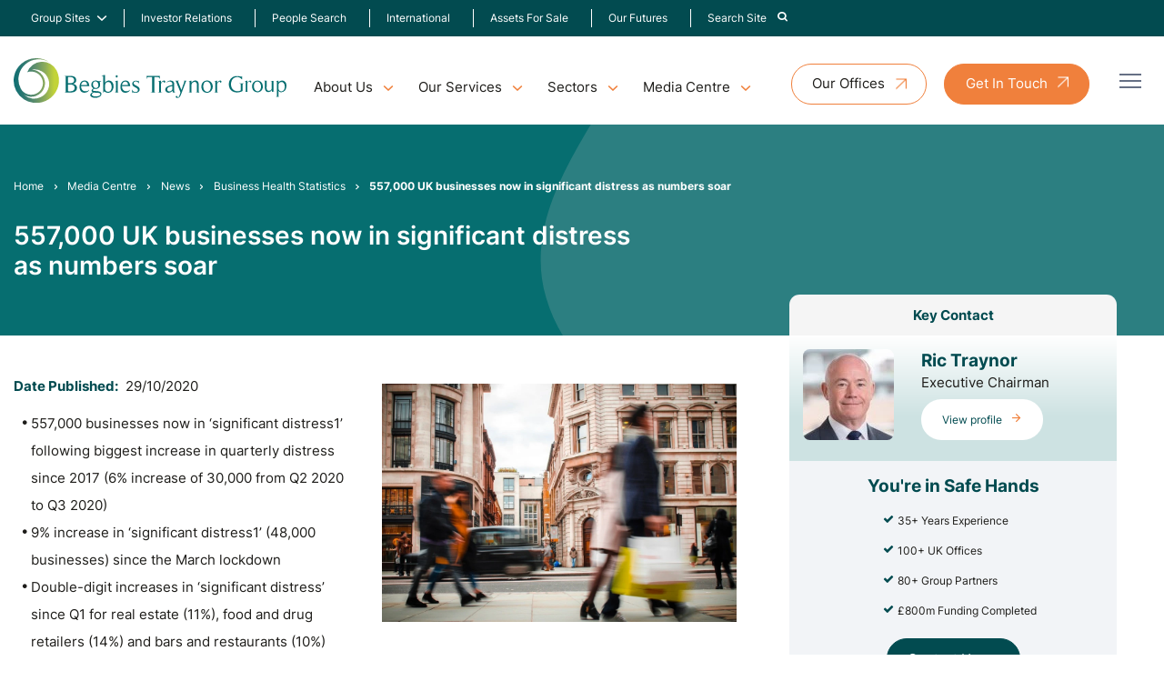

--- FILE ---
content_type: text/html; charset=UTF-8
request_url: https://www.begbies-traynorgroup.com/news/business-health-statistics/557000-uk-businesses-now-in-significant-distress-as-numbers-soar
body_size: 19172
content:
<!DOCTYPE html><html lang="en"><head><meta charset="utf-8" /><meta content="width=device-width, initial-scale=1.0, maximum-scale=5.0, user-scalable=1" name="viewport" /><title>557,000 UK businesses now in significant distress as numbers soar - Begbies Traynor Group</title><meta name="description" content="The latest Red Flag Alert research for Q3 2020 has recorded 557,000 businesses in ‘significant distress1’ after the largest quarterly leap in financially distressed companies since 2017."><link rel="canonical" href="https://www.begbies-traynorgroup.com/news/business-health-statistics/557000-uk-businesses-now-in-significant-distress-as-numbers-soar" /><meta property="fb:app_id" content="335918716570799" /><meta property="og:description" content="The latest Red Flag Alert research for Q3 2020 has recorded 557,000 businesses in ‘significant distress1’ after the largest quarterly leap in financially distressed companies since 2017." /><meta property="og:image" content="https://www.begbies-traynorgroup.com/images/1040x700/0x0-0x0/news/oct-2020/UK%20Business.jpg?1678356086" /><meta property="og:image:width" content="1040" /><meta property="og:image:height" content="700" /><meta property="og:site_name" content="Begbies Traynor Group" /><meta property="og:title" content="557,000 UK businesses now in significant distress as numbers soar" /><meta property="og:type" content="website" /><meta property="og:url" content="https://www.begbies-traynorgroup.com/news/business-health-statistics/557000-uk-businesses-now-in-significant-distress-as-numbers-soar" /><meta name="twitter:card" content="summary_large_image" /><meta name="twitter:creator" content="@@BegbiesTrnGroup" /><meta name="twitter:description" content="The latest Red Flag Alert research for Q3 2020 has recorded 557,000 businesses in ‘significant distress1’ after the largest quarterly leap in financially distressed companies since 2017." /><meta name="twitter:domain" content="www.begbies-traynorgroup.com" /><meta name="twitter:image" content="https://www.begbies-traynorgroup.com/images/1040x700/0x0-0x0/news/oct-2020/UK%20Business.jpg?1678356086" /><meta name="twitter:image:alt" content="Begbies Traynor Group" /><meta name="twitter:site" content="@@BegbiesTrnGroup" /><meta name="twitter:title" content="557,000 UK businesses now in significant distress as numbers soar" /><meta name="twitter:url" content="https://www.begbies-traynorgroup.com/news/business-health-statistics/557000-uk-businesses-now-in-significant-distress-as-numbers-soar" /><meta name="csrf-token" content="pHzAnSMJVz9u47YfCzh1dNaPG3P7LHIybBp3pSMk" /><link rel="preload" href="/fonts/Inter-VariableFont_slnt,wght.woff2" as="font" type="font/woff2" crossorigin /><link rel="stylesheet" href="/css/app.css?id=40a082d88aace16aa22b82d160b9bb2f" /><link rel="apple-touch-icon" sizes="180x180" href="/images/favicons/apple-touch-icon.png?id=48af7fc8f6f42730ed1024c7d357b411"><link rel="icon" type="image/png" sizes="32x32" href="/images/favicons/favicon-32x32.png?id=80ecc28aff23242e69ce9759f338a13c"><link rel="icon" type="image/png" sizes="16x16" href="/images/favicons/favicon-16x16.png?id=48cebfd403b21c02bbe0ff3ff0045b41"><link rel="manifest" href="/images/favicons/site.webmanifest?id=93f7958f1b29c32cbfdb0f3dd90940a9" crossorigin="use-credentials"><link rel="mask-icon" href="/images/favicons/safari-pinned-tab.svg?id=13fa6e770515856172a6a9501518b481" color="#ffffff"><meta name="msapplication-TileColor" content="#da532c"><meta name="theme-color" content="#ffffff"><script nonce="LmmQb80gyjZw3HFjOxp3PDlRVXsZ2y6Y">
if (navigator && navigator.serviceWorker) {
navigator.serviceWorker.register('/sw.js?id=a87292731897efe2f9020d8af7942f40');
}
</script><meta name="google-site-verification" content="S0mogBSFlgRlumh3DmLghqYsf9pEm-Ezr1N6cF0n7pM" /></head><body class="w-screen relative testLive"><a id="top"> </a><div class="full-with address top-nav hidden" x-data="{ show: false }"><div class="container flex items-center px-[16px] justify-between gap-5 mx-auto max-w-[1441px] py-[10px] md:mx-auto" > <nav class="z-50 hidden lg:block"><ul class="navbar relative flex flex-col justify-center gap-[4px] lg:flex-row"><li class="main flex items-center group"> <a class="text-sm menu-link mr-[7px]" href="#"> Group Sites </a> <i class="icon-chevron-down pt-1 text-white text-sm"></i><ul class="menu-child translate-y-4 opacity-0 bg-white top-full z-50 py-2 grid menu-shadow -translate-x-6 translate-y-8 transition-all duration-200 pointer-events-none group-hover:pointer-events-auto lg:absolute rounded-[4px] group-hover:grid group-hover:opacity-100 before:content-[''] before:block before:absolute z-[1000] before:w-full before:h-12 before:top-[-45px] before:left-0 grid-cols-1 w-[215px]"><li class="menu-child-item group text-green-900 transition-all duration-200 py-[10px] px-[12px] hover:text-orange-900 hover:pl-[16px] hover:opacity-100" data-menu="ab1"> <a class="flex items-center text-[14px]" href="https://www.begbies-traynorgroup.com/our-group/eddisons" > <span class="whitespace-nowrap">Eddisons</span> </a></li><li class="menu-child-item group text-green-900 transition-all duration-200 py-[10px] px-[12px] hover:text-orange-900 hover:pl-[16px] hover:opacity-100" data-menu="ab1"> <a class="flex items-center text-[14px]" href="https://www.begbies-traynorgroup.com/our-group/springboard" > <span class="whitespace-nowrap">Springboard</span> </a></li><li class="menu-child-item group text-green-900 transition-all duration-200 py-[10px] px-[12px] hover:text-orange-900 hover:pl-[16px] hover:opacity-100" data-menu="ab1"> <a class="flex items-center text-[14px]" href="https://www.begbies-traynorgroup.com/our-group/maf-finance-group" > <span class="whitespace-nowrap">MAF Finance Group</span> </a></li><li class="menu-child-item group text-green-900 transition-all duration-200 py-[10px] px-[12px] hover:text-orange-900 hover:pl-[16px] hover:opacity-100" data-menu="ab1"> <a class="flex items-center text-[14px]" href="https://www.begbies-traynorgroup.com/our-group/pugh-and-co" > <span class="whitespace-nowrap">Pugh &amp; Co</span> </a></li><li class="menu-child-item group text-green-900 transition-all duration-200 py-[10px] px-[12px] hover:text-orange-900 hover:pl-[16px] hover:opacity-100" data-menu="ab1"> <a class="flex items-center text-[14px]" href="https://www.begbies-traynorgroup.com/our-group/ernest-wilson" > <span class="whitespace-nowrap">Ernest Wilson</span> </a></li><li class="menu-child-item group text-green-900 transition-all duration-200 py-[10px] px-[12px] hover:text-orange-900 hover:pl-[16px] hover:opacity-100" data-menu="ab1"> <a class="flex items-center text-[14px]" href="https://www.begbies-traynorgroup.com/our-group/btg-advisory" > <span class="whitespace-nowrap">BTG Advisory</span> </a></li><li class="menu-child-item group text-green-900 transition-all duration-200 py-[10px] px-[12px] hover:text-orange-900 hover:pl-[16px] hover:opacity-100" data-menu="ab1"> <a class="flex items-center text-[14px]" href="https://www.begbies-traynorgroup.com/our-group/mantra-group" > <span class="whitespace-nowrap">Mantra Group</span> </a></li></ul></li><li class="main flex items-center group"> <a class="transition-all duration-200 hover:text-orange-900 text-sm font-inter menu-link mr-[7px]" href="https://ir.begbies-traynorgroup.com/" target="_blank" > Investor Relations </a></li><li class="main flex items-center group"> <a class="transition-all duration-200 hover:text-orange-900 text-sm font-inter menu-link mr-[7px]" href="https://www.begbies-traynorgroup.com/our-people" > People Search </a></li><li class="main flex items-center group"> <a class="transition-all duration-200 hover:text-orange-900 text-sm font-inter menu-link mr-[7px]" href="https://www.begbies-traynorgroup.com/international" > International </a></li><li class="main flex items-center group"> <a class="transition-all duration-200 hover:text-orange-900 text-sm font-inter menu-link mr-[7px]" href="https://www.begbies-traynorgroup.com/assets-for-sale" > Assets For Sale </a></li><li class="main flex items-center group"> <a class="transition-all duration-200 hover:text-orange-900 text-sm font-inter menu-link mr-[7px]" href="https://www.begbies-traynorgroup.com/environmental-social-governance-esg" > Our Futures </a></li><li x-data="{ open: false }" class="main flex items-center group " > <a data-nav-search-toggle class="transition-all duration-200 hover:text-orange-900 text-sm font-inter menu-link" href="#" @click="show = !show" :aria-expanded="show ? 'true' : 'false'" :class="{ 'active': show }" > <span class="mr-2">Search Site</span> <i class="icon-search text-white text-sm"></i> </a></li></ul> </nav></div><div class="bg-white p-4 mx-auto shadow transition-all" x-cloak x-show="show" x-show="isOpen()" x-transition:enter="transition-transform transition-opacity ease-out duration-300" x-transition:enter-start="opacity-0 transform translate-x-2" x-transition:enter-end="opacity-100 transform translate-y-0" x-transition:leave="transition ease-in duration-300" x-transition:leave-end="opacity-0 transform -translate-x-2" ><div class="container mx-auto max-w-[1441px]"><form action="https://www.begbies-traynorgroup.com/search" method="GET" class="mx-auto" ><div class="relative px-12"> <input type="search" name="term" value="" placeholder="Search" class="relative search-input text-gray-900 w-[97%]" /> <button aria-label="Search" type="submit" class="relative right-[2rem] pr-2"> <i class="icon-search text-green-900 text-sm"></i> </button></div></form></div></div></div><div class="wrapper relative mx-auto text-gray-900 font-normal"><div class="overlay"></div> <header class="h-auto relative py-[15px] first-letter:lg:py-[26px]"><div class="container mt-[70px] max-w-[1441px] flex items-center justify-between mx-auto relative !mt-0 relative"> <a href="https://www.begbies-traynorgroup.com" class="flex-shrink-0 flex items-center"> <img class="block w-64 lg:w-80" src="/images/btg-logo.svg?id=e4450a27cba7c27af7cdae75ec27ca63" alt="Begbies Traynor Group" width="352" height="58" /> </a><div class="mega-nav mt-4 hidden lg:block"> <nav class=""><ul class="menu menu-bar"><li class="relative"> <a href="javascript:void(0)" class="menu-link menu-bar-link text-base" aria-haspopup="true">About Us</a><ul class="mega-menu mega-menu--flat mega-menu-single rounded-lg menu-shadow"><li><ul class="menu menu-list"><li> <a href="https://www.begbies-traynorgroup.com/about-us" class="menu-link menu-list-link text-base" >About Us</a></li><li> <a href="https://www.begbies-traynorgroup.com/our-people" class="menu-link menu-list-link text-base" >People Search</a></li><li> <a href="https://www.begbies-traynorgroup.com/our-group" class="menu-link menu-list-link text-base" >Our Group</a></li><li> <a href="https://www.begbies-traynorgroup.com/careers" class="menu-link menu-list-link text-base" >Careers</a></li><li> <a href="https://www.begbies-traynorgroup.com/environmental-social-governance-esg" class="menu-link menu-list-link text-base" >Our Futures</a></li></ul></li></ul></li><li> <a href="javascript:void(0)" class="menu-link menu-bar-link text-base" aria-haspopup="true" aria-external="false" >Our Services</a><ul class="mega-menu mega-menu--multiLevel rounded-lg menu-shadow"><li> <a href="https://www.begbies-traynorgroup.com/insolvency" class="menu-link menu-dropdown mega-menu-link text-base" aria-haspopup="true" aria-external="false" >Insolvency</a><ul class="menu menu-list bg-primary h-full"><li> <a href="https://www.begbies-traynorgroup.com/company-administration" class="menu-link menu-dropdown menu-list-link text-base" aria-haspopup="true" aria-external="false" >Administration</a><ul class="menu menu-list"><li> <a href="https://www.begbies-traynorgroup.com/pre-pack-administration" class="menu-link menu-list-link text-base" aria-external="false" >Pre Pack Administration</a></li></ul></li><li> <a href="https://www.begbies-traynorgroup.com/creditors-voluntary-liquidation-cvl" class="menu-link menu-dropdown menu-list-link text-base" aria-haspopup="false" aria-external="false" >Creditors&#039; Voluntary Liquidation (CVL)</a></li><li> <a href="https://www.begbies-traynorgroup.com/company-voluntary-arrangement" class="menu-link menu-dropdown menu-list-link text-base" aria-haspopup="false" aria-external="false" >Company Voluntary Arrangement (CVA)</a></li><li> <a href="https://www.begbies-traynorgroup.com/compulsory-liquidation" class="menu-link menu-dropdown menu-list-link text-base" aria-haspopup="false" aria-external="false" >Compulsory Liquidation</a></li><li> <a href="https://www.begbies-traynorgroup.com/lpa-receivership" class="menu-link menu-dropdown menu-list-link text-base" aria-haspopup="false" aria-external="false" >LPA Receiverships</a></li><li> <a href="https://www.begbies-traynorgroup.com/members-voluntary-liquidation-mvl" class="menu-link menu-dropdown menu-list-link text-base" aria-haspopup="false" aria-external="false" >Members&#039; Voluntary Liquidation MVL</a></li><li> <a href="https://www.begbies-traynorgroup.com/partnership-liquidation" class="menu-link menu-dropdown menu-list-link text-base" aria-haspopup="false" aria-external="false" >Partnership Liquidation</a></li><li> <a href="https://www.begbies-traynorgroup.com/personal-insolvency-options" class="menu-link menu-dropdown menu-list-link text-base" aria-haspopup="true" aria-external="false" >Personal Insolvency Options</a><ul class="menu menu-list"><li> <a href="https://www.begbies-traynorgroup.com/personal-insolvency-options/iva-individual-voluntary-arrangement" class="menu-link menu-list-link text-base" aria-external="false" >IVA</a></li><li> <a href="https://www.begbies-traynorgroup.com/personal-insolvency-options/sequestration" class="menu-link menu-list-link text-base" aria-external="false" >Sequestration</a></li><li> <a href="https://www.begbies-traynorgroup.com/personal-insolvency-options/trust-deed" class="menu-link menu-list-link text-base" aria-external="false" >Trust Deed</a></li><li> <a href="https://www.begbies-traynorgroup.com/personal-insolvency-options/das-debt-arrangement-schemes" class="menu-link menu-list-link text-base" aria-external="false" >Debt Arrangement Scheme (DAS) </a></li><li> <a href="https://www.begbies-traynorgroup.com/personal-insolvency-options/sequestration" class="menu-link menu-list-link text-base" aria-external="false" >Sequestration (Scotland Based Bankruptcy) </a></li></ul></li></ul></li><li> <a href="https://www.begbies-traynorgroup.com/restructuring" class="menu-link menu-dropdown mega-menu-link text-base" aria-haspopup="true" aria-external="false" >Restructuring</a><ul class="menu menu-list bg-primary h-full"><li> <a href="https://www.btgadvisory.com/services/restructuring/contingency-planning" target="_blank" class="menu-link menu-dropdown menu-list-link text-base" aria-haspopup="false" aria-external="true" >Contingency Planning</a></li><li> <a href="https://www.btgadvisory.com/services/restructuring/corporate-simplification" target="_blank" class="menu-link menu-dropdown menu-list-link text-base" aria-haspopup="false" aria-external="true" >Corporate Simplification</a></li><li> <a href="https://www.btgadvisory.com/services/restructuring/debt-restructuring" target="_blank" class="menu-link menu-dropdown menu-list-link text-base" aria-haspopup="false" aria-external="true" >Debt Restructuring</a></li><li> <a href="https://www.btgadvisory.com/services/restructuring/diagnostic-business-review" target="_blank" class="menu-link menu-dropdown menu-list-link text-base" aria-haspopup="false" aria-external="true" >Diagnostic Business Review</a></li><li> <a href="https://www.btgadvisory.com/services/restructuring/optimised-exit-planning" target="_blank" class="menu-link menu-dropdown menu-list-link text-base" aria-haspopup="false" aria-external="true" >Optimised Exit Planning</a></li><li> <a href="https://www.btgadvisory.com/services/lender-advisory/independent-business-reviews" target="_blank" class="menu-link menu-dropdown menu-list-link text-base" aria-haspopup="false" aria-external="true" >Pre-lend Reviews</a></li><li> <a href="https://www.btgadvisory.com/services/restructuring/turnaround" target="_blank" class="menu-link menu-dropdown menu-list-link text-base" aria-haspopup="false" aria-external="true" >Turnaround</a></li></ul></li><li> <a href="https://www.begbies-traynorgroup.com/services-to/creditors" class="menu-link menu-dropdown mega-menu-link text-base" aria-haspopup="true" aria-external="false" >Creditor Services</a><ul class="menu menu-list bg-primary h-full"><li> <a href="https://www.begbies-traynorgroup.com/services-to/creditors/creditors-guides" class="menu-link menu-dropdown menu-list-link text-base" aria-haspopup="false" aria-external="false" >Creditor Guides</a></li><li> <a href="https://www.begbies-traynorgroup.com/fee-estimates" class="menu-link menu-dropdown menu-list-link text-base" aria-haspopup="false" aria-external="false" >Fee Estimates</a></li><li> <a href="https://www.begbies-traynorgroup.com/work-details" class="menu-link menu-dropdown menu-list-link text-base" aria-haspopup="false" aria-external="false" >Work Details</a></li></ul></li><li> <a href="https://www.begbies-traynorgroup.com/financial-advisory" class="menu-link menu-dropdown mega-menu-link text-base" aria-haspopup="true" aria-external="false" >Financial Advisory</a><ul class="menu menu-list bg-primary h-full"><li> <a href="https://www.btgadvisory.com/services/capital-management" target="_blank" class="menu-link menu-dropdown menu-list-link text-base" aria-haspopup="false" aria-external="true" >Capital Management</a></li><li> <a href="https://www.btgadvisory.com/services/deal-advisory/finance" target="_blank" class="menu-link menu-dropdown menu-list-link text-base" aria-haspopup="false" aria-external="true" >Corporate Finance</a></li><li> <a href="https://www.begbies-traynorgroup.com/financial-advisory/commercial-arbitration-and-expert-determination" class="menu-link menu-dropdown menu-list-link text-base" aria-haspopup="false" aria-external="false" >Commercial Arbitration</a></li><li> <a href="https://www.btgadvisory.com/services/forensic-services" target="_blank" class="menu-link menu-dropdown menu-list-link text-base" aria-haspopup="true" aria-external="true" >Forensic Services</a><ul class="menu menu-list"><li> <a href="https://www.btgadvisory.com/services/forensic-services/dispute-resolution" target="_blank" class="menu-link menu-list-link text-base" aria-external="true" >Arbitration</a></li><li> <a href="https://www.btgadvisory.com/services/forensic-services/dispute-resolution" target="_blank" class="menu-link menu-list-link text-base" aria-external="true" >Dispute Resolution</a></li><li> <a href="https://www.btgadvisory.com/services/forensic-services/dispute-resolution" target="_blank" class="menu-link menu-list-link text-base" aria-external="true" >Expert Determination</a></li><li> <a href="https://www.btgadvisory.com/services/forensic-services/expert-witness" target="_blank" class="menu-link menu-list-link text-base" aria-external="true" >Expert Witness</a></li><li> <a href="https://www.btgadvisory.com/services/forensic-services/expert-witness" target="_blank" class="menu-link menu-list-link text-base" aria-external="true" >Forensic Accounting</a></li><li> <a href="https://www.btgadvisory.com/services/forensic-services/forensic-valuation" target="_blank" class="menu-link menu-list-link text-base" aria-external="true" >Forensic Valuation</a></li><li> <a href="https://www.btgadvisory.com/services/forensic-services/specialist-areas" target="_blank" class="menu-link menu-list-link text-base" aria-external="true" >Specialist Areas</a></li></ul></li><li> <a href="https://www.btgadvisory.com/services/pensions-advisory" target="_blank" class="menu-link menu-dropdown menu-list-link text-base" aria-haspopup="false" aria-external="true" >Pension Advisory</a></li><li> <a href="https://www.begbies-traynorgroup.com/financial-advisory/transaction-support" class="menu-link menu-dropdown menu-list-link text-base" aria-haspopup="false" aria-external="false" >Transaction Support</a></li></ul></li><li> <a href="https://www.begbies-traynorgroup.com/finance-and-funding" class="menu-link menu-dropdown mega-menu-link text-base" aria-haspopup="true" aria-external="false" >Finance and Funding</a><ul class="menu menu-list bg-primary h-full"><li> <a href="https://www.begbies-traynorgroup.com/finance-and-funding/agricultural-finance" class="menu-link menu-dropdown menu-list-link text-base" aria-haspopup="false" aria-external="false" >Agricultural Finance</a></li><li> <a href="https://www.begbies-traynorgroup.com/finance-and-funding/asset-finance" class="menu-link menu-dropdown menu-list-link text-base" aria-haspopup="false" aria-external="false" >Asset Finance</a></li><li> <a href="https://www.begbies-traynorgroup.com/finance-and-funding/healthcare-finance" class="menu-link menu-dropdown menu-list-link text-base" aria-haspopup="false" aria-external="false" >Healthcare Finance</a></li><li> <a href="https://www.begbies-traynorgroup.com/invoice-finance" class="menu-link menu-dropdown menu-list-link text-base" aria-haspopup="true" aria-external="false" >Invoice Finance</a><ul class="menu menu-list"><li> <a href="https://www.begbies-traynorgroup.com/invoice-finance/construction-invoice-finance" class="menu-link menu-list-link text-base" aria-external="false" >Construction Invoice Finance</a></li><li> <a href="https://www.begbies-traynorgroup.com/invoice-finance/factoring" class="menu-link menu-list-link text-base" aria-external="false" >Factoring</a></li><li> <a href="https://www.begbies-traynorgroup.com/invoice-finance/invoice-discounting" class="menu-link menu-list-link text-base" aria-external="false" >Invoice Discounting</a></li><li> <a href="https://www.begbies-traynorgroup.com/invoice-finance/single-spot-invoicing" class="menu-link menu-list-link text-base" aria-external="false" >Single/Spot Invoicing</a></li></ul></li><li> <a href="https://www.begbies-traynorgroup.com/finance-and-funding/real-estate-property-finance" class="menu-link menu-dropdown menu-list-link text-base" aria-haspopup="false" aria-external="false" >Property Finance</a></li><li> <a href="https://www.begbies-traynorgroup.com/finance-and-funding/renewables-finance" class="menu-link menu-dropdown menu-list-link text-base" aria-haspopup="false" aria-external="false" >Renewables Finance</a></li><li> <a href="https://www.begbies-traynorgroup.com/finance-and-funding/unsecured-funding" class="menu-link menu-dropdown menu-list-link text-base" aria-haspopup="false" aria-external="false" >Unsecured Funding</a></li><li> <a href="https://www.begbies-traynorgroup.com/finance-and-funding/vehicle-finance" class="menu-link menu-dropdown menu-list-link text-base" aria-haspopup="false" aria-external="false" >Vehicle Finance</a></li></ul></li><li> <a href="https://www.begbies-traynorgroup.com/business-asset-sales" class="menu-link menu-dropdown mega-menu-link text-base" aria-haspopup="true" aria-external="false" >Business Asset Sales</a><ul class="menu menu-list bg-primary h-full"><li> <a href="assets-for-sale" class="menu-link menu-dropdown menu-list-link text-base" aria-haspopup="false" aria-external="false" >Assets For Sale</a></li><li> <a href="https://www.eddisons.com/assets-for-sale" target="_blank" class="menu-link menu-dropdown menu-list-link text-base" aria-haspopup="false" aria-external="true" >Find A Business Asset For Sale</a></li><li> <a href="https://www.eddisons.com/services/asset-sales/" target="_blank" class="menu-link menu-dropdown menu-list-link text-base" aria-haspopup="false" aria-external="true" >Sell A Business Asset</a></li><li> <a href="https://www.eddisons.com/services/asset-sales/asset-valuations/" target="_blank" class="menu-link menu-dropdown menu-list-link text-base" aria-haspopup="false" aria-external="true" >Business Asset Valuations</a></li></ul></li><li> <a href="https://www.begbies-traynorgroup.com/business-sales" class="menu-link menu-dropdown mega-menu-link text-base" aria-haspopup="true" aria-external="false" >Business Sales</a><ul class="menu menu-list bg-primary h-full"><li> <a href="https://www.eddisons.com/business-search/" target="_blank" class="menu-link menu-dropdown menu-list-link text-base" aria-haspopup="false" aria-external="true" > Find A Business For Sale </a></li><li> <a href="https://www.eddisons.com/services/business-sales/" target="_blank" class="menu-link menu-dropdown menu-list-link text-base" aria-haspopup="false" aria-external="true" > Sell a Business</a></li><li> <a href="https://www.eddisons.com/services/asset-sales/asset-valuations/" target="_blank" class="menu-link menu-dropdown menu-list-link text-base" aria-haspopup="false" aria-external="true" > Business Valuations </a></li></ul></li><li> <a href="https://www.begbies-traynorgroup.com/real-estate-advisory" class="menu-link menu-dropdown mega-menu-link text-base" aria-haspopup="true" aria-external="false" >Real Estate Advisory</a><ul class="menu menu-list bg-primary h-full"><li> <a href="https://www.eddisons.com/businesses-for-sale" target="_blank" class="menu-link menu-dropdown menu-list-link text-base" aria-haspopup="false" aria-external="true" >Commercial Property For Sale or to Let</a></li><li> <a href="https://www.eddisons.com/services/property-agency/" target="_blank" class="menu-link menu-dropdown menu-list-link text-base" aria-haspopup="false" aria-external="true" >Sell or Let a Commercial Property</a></li><li> <a href="https://www.eddisons.com/businesses-for-sale" target="_blank" class="menu-link menu-dropdown menu-list-link text-base" aria-haspopup="false" aria-external="true" >Real Estate Auctions</a></li><li> <a href="https://www.eddisons.com/services/building-consultancy/" target="_blank" class="menu-link menu-dropdown menu-list-link text-base" aria-haspopup="false" aria-external="true" >Building Surveying &amp; Project Consultancy</a></li><li> <a href="https://www.eddisons.com/services/valuations/" target="_blank" class="menu-link menu-dropdown menu-list-link text-base" aria-haspopup="false" aria-external="true" >Real Estate Valuations </a></li><li> <a href="https://www.eddisons.com/services/property-management/" target="_blank" class="menu-link menu-dropdown menu-list-link text-base" aria-haspopup="false" aria-external="true" >Real Estate Management</a></li><li> <a href="https://www.eddisons.com/services/insurance/" target="_blank" class="menu-link menu-dropdown menu-list-link text-base" aria-haspopup="false" aria-external="true" >Real Estate Insurance</a></li></ul></li><li> <a href="https://www.redflagalert.com/" target="_blank" rel="nofollow" class="menu-link menu-dropdown mega-menu-link text-base" aria-haspopup="true" aria-external="true" >Red Flag Alert</a><ul class="menu menu-list bg-primary h-full"><li> <a href="https://www.redflagalert.com/solutions" target="_blank" rel="nofollow" class="menu-link menu-dropdown menu-list-link text-base" aria-haspopup="false" aria-external="true" >Solutions by Role</a></li><li> <a href="https://www.redflagalert.com/platform/aml-compliance" target="_blank" rel="nofollow" class="menu-link menu-dropdown menu-list-link text-base" aria-haspopup="false" aria-external="true" >GDPR Compliance</a></li><li> <a href="https://www.redflagalert.com/solutions" target="_blank" rel="nofollow" class="menu-link menu-dropdown menu-list-link text-base" aria-haspopup="false" aria-external="true" >Plans</a></li><li> <a href="https://www.redflagalert.com/request-trial" target="_blank" rel="nofollow" class="menu-link menu-dropdown menu-list-link text-base" aria-haspopup="false" aria-external="true" >Request a Trial</a></li></ul></li><li class="mega-menu-content top-1 absolute right-0"><div class="border-b-2 border-gray-200 p-6"><h4 class="mega-menu-header">Need Some Help?</h4><p>If you require expert support but aren't sure where to begin, please <a class="text-orange-900 hover:text-orange-500" href="https://www.begbies-traynorgroup.com/contact">contact our team</a> and we'll direct you to the appropriate professional.</p> <a href="https://www.begbies-traynorgroup.com/contact" class="btn btn--green inline-block">Contact Us</a></div><div class="border-b-2 border-gray-200 p-6"><h4 class="mega-menu-header">Offices Nationwide</h4><p>We have nationwide coverage, find your nearest office using our Office Finder</p> <a href="https://www.begbies-traynorgroup.com/offices" class="btn btn--green inline-block">View All Offices</a></div></li></ul></li><li> <a href="javascript:void(0)" class="menu-link menu-bar-link text-base" aria-haspopup="true">Sectors</a><ul class="mega-menu mega-menu--flat rounded-lg menu-shadow"><li><ul class="menu menu-list"><li> <a href="https://www.begbies-traynorgroup.com/sectors/automotive" class="menu-link menu-list-link text-base" >Automotive</a></li><li> <a href="https://www.begbies-traynorgroup.com/sectors/charities" class="menu-link menu-list-link text-base" >Charities</a></li><li> <a href="https://www.begbies-traynorgroup.com/sectors/construction" class="menu-link menu-list-link text-base" >Construction</a></li><li> <a href="https://www.begbies-traynorgroup.com/sectors/education" class="menu-link menu-list-link text-base" >Education</a></li><li> <a href="https://www.begbies-traynorgroup.com/sectors/healthcare" class="menu-link menu-list-link text-base" >Healthcare</a></li><li> <a href="https://www.begbies-traynorgroup.com/sectors/hospitality-and-leisure" class="menu-link menu-list-link text-base" >Hospitality and Leisure</a></li><li> <a href="https://www.begbies-traynorgroup.com/sectors/manufacturing" class="menu-link menu-list-link text-base" >Manufacturing</a></li><li> <a href="https://www.begbies-traynorgroup.com/sectors/media-and-telecoms" class="menu-link menu-list-link text-base" >Media and Telecoms</a></li></ul></li><li><ul class="menu menu-list"><li> <a href="https://www.begbies-traynorgroup.com/sectors/professional-and-financial-services" class="menu-link menu-list-link text-base" >Professional and Financial Services</a></li><li> <a href="https://www.begbies-traynorgroup.com/sectors/property-services-and-real-estate" class="menu-link menu-list-link text-base" >Property Services and Real Estate</a></li><li> <a href="https://www.begbies-traynorgroup.com/sectors/public-sector" class="menu-link menu-list-link text-base" >Public Sector</a></li><li> <a href="https://www.begbies-traynorgroup.com/sectors/retail" class="menu-link menu-list-link text-base" >Retail</a></li><li> <a href="https://www.begbies-traynorgroup.com/sectors/sport" class="menu-link menu-list-link text-base" >Sport</a></li><li> <a href="https://www.begbies-traynorgroup.com/sectors/transport-and-logistics" class="menu-link menu-list-link text-base" >Transport and Logistics</a></li><li> <a href="https://www.begbies-traynorgroup.com/sectors/travel-and-tourism" class="menu-link menu-list-link text-base" >Travel and Tourism</a></li></ul></li><li class="mega-menu-content mt-1 max-w-[25%]"><div class="border-b-2 border-gray-200 p-6"><h4 class="mega-menu-header">Need Some Help?</h4><p>If you require expert support but aren't sure where to begin, please <a class="text-orange-900 hover:text-orange-500" href="https://www.begbies-traynorgroup.com/contact">contact our team</a> and we'll direct you to the appropriate professional.</p> <a href="https://www.begbies-traynorgroup.com/contact" class="btn btn--green inline-block text-white">Get in touch</a></div><div class="border-b-2 border-gray-200 p-6"><h4 class="mega-menu-header">Offices Nationwide</h4><p>We have nationwide coverage, find your nearest office using our <a class="text-orange-900 hover:text-orange-500" href="https://www.begbies-traynorgroup.com/offices">Office Finder</a></p> <a href="https://www.begbies-traynorgroup.com/offices" class="btn btn--green inline-block text-white">View All Offices</a></div></li></ul></li><li class="relative"> <a href="javascript:void(0)" class="menu-link menu-bar-link text-base" aria-haspopup="true">Media Centre</a><ul class="mega-menu mega-menu--flat mega-menu-single rounded-lg menu-shadow"><li><ul class="menu menu-list"><li> <a href="https://www.begbies-traynorgroup.com/news" class="menu-link menu-list-link text-base" >News</a></li><li> <a href="https://www.begbies-traynorgroup.com/articles" class="menu-link menu-list-link text-base" >Articles</a></li><li> <a href="https://www.begbies-traynorgroup.com/case-studies" class="menu-link menu-list-link text-base" >Case Studies</a></li><li> <a href="https://www.begbies-traynorgroup.com/events" class="menu-link menu-list-link text-base" >Events</a></li></ul></li></ul></li></ul> </nav></div><div class="hidden lg:block lg:pr-16 lg:mt-2"> <button type="button"> <a class="btn btn--white-orange nav-button hidden lg:flex" href="https://www.begbies-traynorgroup.com/offices"> <span class="block text-inherit w-full h-full rounded-[50px] text-base ">Our Offices</span> </a> </button> <button type="button"> <a class="btn btn--orange nav-button-orange hidden lg:flex" href="https://www.begbies-traynorgroup.com/contact" <span class="block text-inherit w-full h-full rounded-[50px] text-base ">Get In Touch</span> </a> </button></div></div><div class="burger-icon burger-icon-white menu__icon relative"><span class="burger-icon-top"></span><span class="burger-icon-mid"></span><span class="burger-icon-bottom"></span></div> <nav class="mobile-nav fixed top-0 right-0 bg-white flex flex-col h-screen nav-shadow nav-mobile opacity-0 pointer-events-none transition-all duration-200 w-[335px] z-[1000]"><div class="bg-white flex items-center border-b p-[15px] lg:p-[26px] gap-[10px] border-[#F2F4F7]"> <a href="https://www.begbies-traynorgroup.com" class="flex-shrink-0 flex items-center"> <img class="block w-64" src="/images/btg-logo.svg?id=e4450a27cba7c27af7cdae75ec27ca63" alt="Begbies Traynor Group" width="352" height="58" loading="lazy" /> </a></div><div class="h-screen relative overflow-y-auto"><div class="p-[30px]"><ul class="px-4"><li class="py-[6px]"><div class="flex items-center justify-between transition-all duration-200 hover:text-orange-900 hover:translate-x-[2px]"> <a href="https://www.begbies-traynorgroup.com" class="transition-all duration-200 hover:text-orange-900 hover:translate-x-[2px]" >Home</a></div></li><li class="group menu-mobile-item py-[6px]"><div class="flex items-center justify-between transition-all duration-200 hover:text-orange-900 hover:translate-x-[2px]"><p>About Us</p> <i><div class="icon-chevron-down max-w-[50px] icon-angle-down text-orange-900 group-hover:filter-orange-900" alt="caret"></div></i></div><ul class="pl-3 menu-child hidden pt-[8px]"><li class="py-[5px]" id="About Us"> <a href="https://www.begbies-traynorgroup.com/about-us" class="block transition-all duration-200 hover:text-orange-900 hover:translate-x-1" >About Us</a></li><li class="py-[5px]" id="People Search"> <a href="https://www.begbies-traynorgroup.com/our-people" class="block transition-all duration-200 hover:text-orange-900 hover:translate-x-1" >People Search</a></li><li class="py-[5px]" id="Our Group"> <a href="https://www.begbies-traynorgroup.com/our-group" class="block transition-all duration-200 hover:text-orange-900 hover:translate-x-1" >Our Group</a></li><li class="py-[5px]" id="Careers"> <a href="https://www.begbies-traynorgroup.com/careers" class="block transition-all duration-200 hover:text-orange-900 hover:translate-x-1" >Careers</a></li></ul></li><li class="group menu-mobile-item py-[6px]"><div class="flex items-center justify-between transition-all duration-200 hover:text-orange-900 hover:translate-x-[2px]"><p>Our Services</p> <i><div class="icon-chevron-down max-w-[50px] icon-angle-down text-orange-900 group-hover:filter-orange-900" alt="caret"></div></i></div><ul class="pl-3 menu-child hidden pt-[8px]"><li class="py-[5px] menu-mobile-item" id="Insolvency"><div class="flex items-center justify-between transition-all duration-200 hover:text-orange-900 hover:translate-x-[2px]"><p>Insolvency</p> <i><div class="icon-chevron-down max-w-[50px] icon-angle-down text-orange-900 group-hover:filter-orange-900" alt="caret"></div></i></div><ul class="pl-3 menu-child hidden pt-[8px]"><li class="py-[5px]" id="Insolvency"> <a href="https://www.begbies-traynorgroup.com/insolvency" class="block transition-all duration-200 hover:text-orange-900 hover:translate-x-1" >Insolvency</a></li><li class="py-[5px]" id="Administration"> <a href="https://www.begbies-traynorgroup.com/company-administration" class="block transition-all duration-200 hover:text-orange-900 hover:translate-x-1" >Administration</a></li><li class="py-[5px]" id="Creditors&#039; Voluntary Liquidation (CVL)"> <a href="https://www.begbies-traynorgroup.com/creditors-voluntary-liquidation-cvl" class="block transition-all duration-200 hover:text-orange-900 hover:translate-x-1" >Creditors&#039; Voluntary Liquidation (CVL)</a></li><li class="py-[5px]" id="Company Voluntary Arrangement (CVA)"> <a href="https://www.begbies-traynorgroup.com/company-voluntary-arrangement" class="block transition-all duration-200 hover:text-orange-900 hover:translate-x-1" >Company Voluntary Arrangement (CVA)</a></li><li class="py-[5px]" id="Compulsory Liquidation"> <a href="https://www.begbies-traynorgroup.com/compulsory-liquidation" class="block transition-all duration-200 hover:text-orange-900 hover:translate-x-1" >Compulsory Liquidation</a></li><li class="py-[5px]" id="LPA Receiverships"> <a href="https://www.begbies-traynorgroup.com/lpa-receivership" class="block transition-all duration-200 hover:text-orange-900 hover:translate-x-1" >LPA Receiverships</a></li><li class="py-[5px]" id="Members&#039; Voluntary Liquidation MVL"> <a href="https://www.begbies-traynorgroup.com/members-voluntary-liquidation-mvl" class="block transition-all duration-200 hover:text-orange-900 hover:translate-x-1" >Members&#039; Voluntary Liquidation MVL</a></li><li class="py-[5px]" id="Partnership Liquidation"> <a href="https://www.begbies-traynorgroup.com/partnership-liquidation" class="block transition-all duration-200 hover:text-orange-900 hover:translate-x-1" >Partnership Liquidation</a></li><li class="py-[5px]" id="Personal Insolvency Options"> <a href="https://www.begbies-traynorgroup.com/personal-insolvency-options" class="block transition-all duration-200 hover:text-orange-900 hover:translate-x-1" >Personal Insolvency Options</a></li></ul></li><li class="py-[5px] menu-mobile-item" id="Restructuring"><div class="flex items-center justify-between transition-all duration-200 hover:text-orange-900 hover:translate-x-[2px]"><p>Restructuring</p> <i><div class="icon-chevron-down max-w-[50px] icon-angle-down text-orange-900 group-hover:filter-orange-900" alt="caret"></div></i></div><ul class="pl-3 menu-child hidden pt-[8px]"><li class="py-[5px]" id="Restructuring"> <a href="https://www.begbies-traynorgroup.com/restructuring" class="block transition-all duration-200 hover:text-orange-900 hover:translate-x-1" >Restructuring</a></li><li class="py-[5px]" id="Contingency Planning"> <a href="https://www.btgadvisory.com/services/restructuring/contingency-planning" target="_blank" class="block transition-all duration-200 hover:text-orange-900 hover:translate-x-1" >Contingency Planning</a></li><li class="py-[5px]" id="Corporate Simplification"> <a href="https://www.btgadvisory.com/services/restructuring/corporate-simplification" target="_blank" class="block transition-all duration-200 hover:text-orange-900 hover:translate-x-1" >Corporate Simplification</a></li><li class="py-[5px]" id="Debt Restructuring"> <a href="https://www.btgadvisory.com/services/restructuring/debt-restructuring" target="_blank" class="block transition-all duration-200 hover:text-orange-900 hover:translate-x-1" >Debt Restructuring</a></li><li class="py-[5px]" id="Diagnostic Business Review"> <a href="https://www.btgadvisory.com/services/restructuring/diagnostic-business-review" target="_blank" class="block transition-all duration-200 hover:text-orange-900 hover:translate-x-1" >Diagnostic Business Review</a></li><li class="py-[5px]" id="Optimised Exit Planning"> <a href="https://www.btgadvisory.com/services/restructuring/optimised-exit-planning" target="_blank" class="block transition-all duration-200 hover:text-orange-900 hover:translate-x-1" >Optimised Exit Planning</a></li><li class="py-[5px]" id="Pre-lend Reviews"> <a href="https://www.btgadvisory.com/services/lender-advisory/independent-business-reviews" target="_blank" class="block transition-all duration-200 hover:text-orange-900 hover:translate-x-1" >Pre-lend Reviews</a></li><li class="py-[5px]" id="Turnaround"> <a href="https://www.btgadvisory.com/services/restructuring/turnaround" target="_blank" class="block transition-all duration-200 hover:text-orange-900 hover:translate-x-1" >Turnaround</a></li></ul></li><li class="py-[5px] menu-mobile-item" id="Creditor Services"><div class="flex items-center justify-between transition-all duration-200 hover:text-orange-900 hover:translate-x-[2px]"><p>Creditor Services</p> <i><div class="icon-chevron-down max-w-[50px] icon-angle-down text-orange-900 group-hover:filter-orange-900" alt="caret"></div></i></div><ul class="pl-3 menu-child hidden pt-[8px]"><li class="py-[5px]" id="Creditor Services"> <a href="https://www.begbies-traynorgroup.com/services-to/creditors" class="block transition-all duration-200 hover:text-orange-900 hover:translate-x-1" >Creditor Services</a></li><li class="py-[5px]" id="Creditors&#039; Guides"> <a href="https://www.begbies-traynorgroup.com/services-to/creditors/creditors-guides" class="block transition-all duration-200 hover:text-orange-900 hover:translate-x-1" >Creditors&#039; Guides</a></li><li class="py-[5px]" id="Fee Estimates"> <a href="https://www.begbies-traynorgroup.com/fee-estimates" class="block transition-all duration-200 hover:text-orange-900 hover:translate-x-1" >Fee Estimates</a></li><li class="py-[5px]" id="Work Details"> <a href="https://www.begbies-traynorgroup.com/work-details" class="block transition-all duration-200 hover:text-orange-900 hover:translate-x-1" >Work Details</a></li></ul></li><li class="py-[5px] menu-mobile-item" id="Financial Advisory"><div class="flex items-center justify-between transition-all duration-200 hover:text-orange-900 hover:translate-x-[2px]"><p>Financial Advisory</p> <i><div class="icon-chevron-down max-w-[50px] icon-angle-down text-orange-900 group-hover:filter-orange-900" alt="caret"></div></i></div><ul class="pl-3 menu-child hidden pt-[8px]"><li class="py-[5px]" id="Financial Advisory"> <a href="https://www.begbies-traynorgroup.com/financial-advisory" class="block transition-all duration-200 hover:text-orange-900 hover:translate-x-1" >Financial Advisory</a></li><li class="py-[5px]" id="Capital Management"> <a href="https://www.btgadvisory.com/services/capital-management" target="_blank" class="block transition-all duration-200 hover:text-orange-900 hover:translate-x-1" >Capital Management</a></li><li class="py-[5px]" id="Corporate Finance"> <a href="https://www.btgadvisory.com/services/corporate-finance" target="_blank" class="block transition-all duration-200 hover:text-orange-900 hover:translate-x-1" >Corporate Finance</a></li><li class="py-[5px]" id="Commercial Arbitration"> <a href="https://www.begbies-traynorgroup.com/financial-advisory/commercial-arbitration-and-expert-determination" class="block transition-all duration-200 hover:text-orange-900 hover:translate-x-1" >Commercial Arbitration</a></li><li class="py-[5px]" id="Forensic Services"> <a href="https://www.btgadvisory.com/services/forensic-services" target="_blank" class="block transition-all duration-200 hover:text-orange-900 hover:translate-x-1" >Forensic Services</a></li><li class="py-[5px]" id="Pension Advisory"> <a href="https://www.btgadvisory.com/services/pension-advisory" class="block transition-all duration-200 hover:text-orange-900 hover:translate-x-1" >Pension Advisory</a></li><li class="py-[5px]" id="Transaction Support"> <a href="https://www.begbies-traynorgroup.com/financial-advisory/transaction-support" class="block transition-all duration-200 hover:text-orange-900 hover:translate-x-1" >Transaction Support</a></li></ul></li><li class="py-[5px] menu-mobile-item" id="Finance and Funding"><div class="flex items-center justify-between transition-all duration-200 hover:text-orange-900 hover:translate-x-[2px]"><p>Finance and Funding</p> <i><div class="icon-chevron-down max-w-[50px] icon-angle-down text-orange-900 group-hover:filter-orange-900" alt="caret"></div></i></div><ul class="pl-3 menu-child hidden pt-[8px]"><li class="py-[5px]" id="Finance and Funding"> <a href="https://www.begbies-traynorgroup.com/finance-and-funding" class="block transition-all duration-200 hover:text-orange-900 hover:translate-x-1" >Finance and Funding</a></li><li class="py-[5px]" id="Agricultural Finance"> <a href="https://www.begbies-traynorgroup.com/finance-and-funding/agricultural-finance" class="block transition-all duration-200 hover:text-orange-900 hover:translate-x-1" >Agricultural Finance</a></li><li class="py-[5px]" id="Asset Finance"> <a href="https://www.begbies-traynorgroup.com/finance-and-funding/asset-finance" class="block transition-all duration-200 hover:text-orange-900 hover:translate-x-1" >Asset Finance</a></li><li class="py-[5px]" id="Healthcare Finance"> <a href="https://www.begbies-traynorgroup.com/finance-and-funding/healthcare-finance" class="block transition-all duration-200 hover:text-orange-900 hover:translate-x-1" >Healthcare Finance</a></li><li class="py-[5px]" id="Invoice Finance"> <a href="https://www.begbies-traynorgroup.com/invoice-finance" class="block transition-all duration-200 hover:text-orange-900 hover:translate-x-1" >Invoice Finance</a></li><li class="py-[5px]" id="Property Finance"> <a href="https://www.begbies-traynorgroup.com/finance-and-funding/real-estate-property-finance" class="block transition-all duration-200 hover:text-orange-900 hover:translate-x-1" >Property Finance</a></li><li class="py-[5px]" id="Renewables Finance"> <a href="https://www.begbies-traynorgroup.com/finance-and-funding/renewables-finance" class="block transition-all duration-200 hover:text-orange-900 hover:translate-x-1" >Renewables Finance</a></li><li class="py-[5px]" id="Unsecured Funding"> <a href="https://www.begbies-traynorgroup.com/finance-and-funding/unsecured-funding" class="block transition-all duration-200 hover:text-orange-900 hover:translate-x-1" >Unsecured Funding</a></li><li class="py-[5px]" id="Vehicle Finance"> <a href="https://www.begbies-traynorgroup.com/finance-and-funding/vehicle-finance" class="block transition-all duration-200 hover:text-orange-900 hover:translate-x-1" >Vehicle Finance</a></li></ul></li><li class="py-[5px] menu-mobile-item" id="Business Asset Sales"><div class="flex items-center justify-between transition-all duration-200 hover:text-orange-900 hover:translate-x-[2px]"><p>Business Asset Sales</p> <i><div class="icon-chevron-down max-w-[50px] icon-angle-down text-orange-900 group-hover:filter-orange-900" alt="caret"></div></i></div><ul class="pl-3 menu-child hidden pt-[8px]"><li class="py-[5px]" id="Business Asset Sales"> <a href="https://www.begbies-traynorgroup.com/business-asset-sales" class="block transition-all duration-200 hover:text-orange-900 hover:translate-x-1" >Business Asset Sales</a></li><li class="py-[5px]" id="Assets For Sale"> <a href="assets-for-sale" class="block transition-all duration-200 hover:text-orange-900 hover:translate-x-1" >Assets For Sale</a></li><li class="py-[5px]" id="Find A Business Asset For Sale"> <a href="https://www.eddisons.com/assets-for-sale" target="_blank" class="block transition-all duration-200 hover:text-orange-900 hover:translate-x-1" >Find A Business Asset For Sale</a></li><li class="py-[5px]" id="Sell A Business Asset"> <a href="https://www.eddisons.com/services/asset-sales/" class="block transition-all duration-200 hover:text-orange-900 hover:translate-x-1" >Sell A Business Asset</a></li><li class="py-[5px]" id="Business Asset Valuations"> <a href="https://www.eddisons.com/services/asset-sales/asset-valuations/" target="_blank" class="block transition-all duration-200 hover:text-orange-900 hover:translate-x-1" >Business Asset Valuations</a></li></ul></li><li class="py-[5px] menu-mobile-item" id="Business Sales"><div class="flex items-center justify-between transition-all duration-200 hover:text-orange-900 hover:translate-x-[2px]"><p>Business Sales</p> <i><div class="icon-chevron-down max-w-[50px] icon-angle-down text-orange-900 group-hover:filter-orange-900" alt="caret"></div></i></div><ul class="pl-3 menu-child hidden pt-[8px]"><li class="py-[5px]" id="Business Sales"> <a href="https://www.begbies-traynorgroup.com/business-sales" class="block transition-all duration-200 hover:text-orange-900 hover:translate-x-1" >Business Sales</a></li><li class="py-[5px]" id="Find A Business For Sale"> <a href="https://www.eddisons.com/business-search/" target="_blank" class="block transition-all duration-200 hover:text-orange-900 hover:translate-x-1" >Find A Business For Sale</a></li><li class="py-[5px]" id="Sell a Business"> <a href="https://www.eddisons.com/services/business-sales/" target="_blank" class="block transition-all duration-200 hover:text-orange-900 hover:translate-x-1" >Sell a Business</a></li><li class="py-[5px]" id="Business Valuations"> <a href="https://www.eddisons.com/services/asset-sales/asset-valuations" target="_blank" class="block transition-all duration-200 hover:text-orange-900 hover:translate-x-1" >Business Valuations</a></li></ul></li><li class="py-[5px] menu-mobile-item" id="Real Estate Advisory"><div class="flex items-center justify-between transition-all duration-200 hover:text-orange-900 hover:translate-x-[2px]"><p>Real Estate Advisory</p> <i><div class="icon-chevron-down max-w-[50px] icon-angle-down text-orange-900 group-hover:filter-orange-900" alt="caret"></div></i></div><ul class="pl-3 menu-child hidden pt-[8px]"><li class="py-[5px]" id="Real Estate Advisory"> <a href="https://www.begbies-traynorgroup.com/real-estate-advisory" class="block transition-all duration-200 hover:text-orange-900 hover:translate-x-1" >Real Estate Advisory</a></li><li class="py-[5px]" id="Commercial Property For Sale or to Let"> <a href="https://eddisons.com/business-search/" target="_blank" class="block transition-all duration-200 hover:text-orange-900 hover:translate-x-1" >Commercial Property For Sale or to Let</a></li><li class="py-[5px]" id="Sell or Let a Commercial Property"> <a href="https://www.eddisons.com/services/property-agency/" target="_blank" class="block transition-all duration-200 hover:text-orange-900 hover:translate-x-1" >Sell or Let a Commercial Property</a></li><li class="py-[5px]" id="Real Estate Auctions"> <a href="https://www.eddisons.com/business-search/" target="_blank" class="block transition-all duration-200 hover:text-orange-900 hover:translate-x-1" >Real Estate Auctions</a></li><li class="py-[5px]" id=" Building Surveying &amp; Project Consultancy"> <a href="https://www.eddisons.com/services/building-consultancy/" target="_blank" class="block transition-all duration-200 hover:text-orange-900 hover:translate-x-1" > Building Surveying &amp; Project Consultancy</a></li><li class="py-[5px]" id="Real Estate Valuations"> <a href="https://www.eddisons.com/services/valuations/" target="_blank" class="block transition-all duration-200 hover:text-orange-900 hover:translate-x-1" >Real Estate Valuations</a></li><li class="py-[5px]" id="Real Estate Management"> <a href="https://www.eddisons.com/services/property-management/" target="_blank" class="block transition-all duration-200 hover:text-orange-900 hover:translate-x-1" >Real Estate Management</a></li><li class="py-[5px]" id="Real Estate Insurance"> <a href="https://www.eddisons.com/services/insurance/" target="_blank" class="block transition-all duration-200 hover:text-orange-900 hover:translate-x-1" >Real Estate Insurance</a></li></ul></li><li class="py-[5px] menu-mobile-item" id="Red Flag Alert"><div class="flex items-center justify-between transition-all duration-200 hover:text-orange-900 hover:translate-x-[2px]"><p>Red Flag Alert</p> <i><div class="icon-chevron-down max-w-[50px] icon-angle-down text-orange-900 group-hover:filter-orange-900" alt="caret"></div></i></div><ul class="pl-3 menu-child hidden pt-[8px]"><li class="py-[5px]" id="Red Flag Alert"> <a href="https://www.redflagalert.com/" target="_blank" rel="nofollow" class="block transition-all duration-200 hover:text-orange-900 hover:translate-x-1" >Red Flag Alert</a></li><li class="py-[5px]" id="Solutions by Role"> <a href="https://www.redflagalert.com/solutions" target="_blank" rel="nofollow" class="block transition-all duration-200 hover:text-orange-900 hover:translate-x-1" >Solutions by Role</a></li><li class="py-[5px]" id="GDPR Compliance"> <a href="https://www.redflagalert.com/platform/comply" target="_blank" class="block transition-all duration-200 hover:text-orange-900 hover:translate-x-1" >GDPR Compliance</a></li><li class="py-[5px]" id="Plans"> <a href="https://www.redflagalert.com/solutions" target="_blank" rel="nofollow" class="block transition-all duration-200 hover:text-orange-900 hover:translate-x-1" >Plans</a></li><li class="py-[5px]" id="Request a Trial"> <a href="https://www.redflagalert.com/request-trial" target="_blank" rel="nofollow" class="block transition-all duration-200 hover:text-orange-900 hover:translate-x-1" >Request a Trial</a></li></ul></li></ul></li><li class="group menu-mobile-item py-[6px]"><div class="flex items-center justify-between transition-all duration-200 hover:text-orange-900 hover:translate-x-[2px]"><p>Sectors</p> <i><div class="icon-chevron-down max-w-[50px] icon-angle-down text-orange-900 group-hover:filter-orange-900" alt="caret"></div></i></div><ul class="pl-3 menu-child hidden pt-[8px]"><li class="py-[5px]" id="Automotive"> <a href="https://www.begbies-traynorgroup.com/sectors/automotive" class="block transition-all duration-200 hover:text-orange-900 hover:translate-x-1" >Automotive</a></li><li class="py-[5px]" id="Charities"> <a href="https://www.begbies-traynorgroup.com/sectors/charities" class="block transition-all duration-200 hover:text-orange-900 hover:translate-x-1" >Charities</a></li><li class="py-[5px]" id="Construction"> <a href="https://www.begbies-traynorgroup.com/sectors/construction" class="block transition-all duration-200 hover:text-orange-900 hover:translate-x-1" >Construction</a></li><li class="py-[5px]" id="Education"> <a href="https://www.begbies-traynorgroup.com/sectors/education" class="block transition-all duration-200 hover:text-orange-900 hover:translate-x-1" >Education</a></li><li class="py-[5px]" id="Healthcare"> <a href="https://www.begbies-traynorgroup.com/sectors/healthcare" class="block transition-all duration-200 hover:text-orange-900 hover:translate-x-1" >Healthcare</a></li><li class="py-[5px]" id="Hospitality and Leisure"> <a href="https://www.begbies-traynorgroup.com/sectors/hospitality-and-leisure" class="block transition-all duration-200 hover:text-orange-900 hover:translate-x-1" >Hospitality and Leisure</a></li><li class="py-[5px]" id="Manufacturing"> <a href="https://www.begbies-traynorgroup.com/sectors/manufacturing" class="block transition-all duration-200 hover:text-orange-900 hover:translate-x-1" >Manufacturing</a></li><li class="py-[5px]" id="Media and Telecoms"> <a href="https://www.begbies-traynorgroup.com/sectors/media-and-telecoms" class="block transition-all duration-200 hover:text-orange-900 hover:translate-x-1" >Media and Telecoms</a></li><li class="py-[5px]" id="Professional and Financial Services"> <a href="https://www.begbies-traynorgroup.com/sectors/professional-and-financial-services" class="block transition-all duration-200 hover:text-orange-900 hover:translate-x-1" >Professional and Financial Services</a></li><li class="py-[5px]" id="Property Services and Real Estate"> <a href="https://www.begbies-traynorgroup.com/sectors/property-services-and-real-estate" class="block transition-all duration-200 hover:text-orange-900 hover:translate-x-1" >Property Services and Real Estate</a></li><li class="py-[5px]" id="Public Sector"> <a href="https://www.begbies-traynorgroup.com/sectors/public-sector" class="block transition-all duration-200 hover:text-orange-900 hover:translate-x-1" >Public Sector</a></li><li class="py-[5px]" id="Retail"> <a href="https://www.begbies-traynorgroup.com/sectors/retail" class="block transition-all duration-200 hover:text-orange-900 hover:translate-x-1" >Retail</a></li><li class="py-[5px]" id="Sport"> <a href="https://www.begbies-traynorgroup.com/sectors/sport" class="block transition-all duration-200 hover:text-orange-900 hover:translate-x-1" >Sport</a></li><li class="py-[5px]" id="Transport and Logistics"> <a href="https://www.begbies-traynorgroup.com/sectors/transport-and-logistics" class="block transition-all duration-200 hover:text-orange-900 hover:translate-x-1" >Transport and Logistics</a></li><li class="py-[5px]" id="Travel and Tourism"> <a href="https://www.begbies-traynorgroup.com/sectors/travel-and-tourism" class="block transition-all duration-200 hover:text-orange-900 hover:translate-x-1" >Travel and Tourism</a></li></ul></li><li class="group menu-mobile-item py-[6px]"><div class="flex items-center justify-between transition-all duration-200 hover:text-orange-900 hover:translate-x-[2px]"><p>Media Centre</p> <i><div class="icon-chevron-down max-w-[50px] icon-angle-down text-orange-900 group-hover:filter-orange-900" alt="caret"></div></i></div><ul class="pl-3 menu-child hidden pt-[8px]"><li class="py-[5px]" id="News"> <a href="https://www.begbies-traynorgroup.com/news" class="block transition-all duration-200 hover:text-orange-900 hover:translate-x-1" >News</a></li><li class="py-[5px]" id="Articles"> <a href="https://www.begbies-traynorgroup.com/articles" class="block transition-all duration-200 hover:text-orange-900 hover:translate-x-1" >Articles</a></li><li class="py-[5px]" id="Case Studies"> <a href="https://www.begbies-traynorgroup.com/case-studies" class="block transition-all duration-200 hover:text-orange-900 hover:translate-x-1" >Case Studies</a></li><li class="py-[5px]" id="Events"> <a href="https://www.begbies-traynorgroup.com/events" class="block transition-all duration-200 hover:text-orange-900 hover:translate-x-1" >Events</a></li></ul></li><li class="py-[6px]"><div class="flex items-center justify-between transition-all duration-200 hover:text-orange-900 hover:translate-x-[2px]"> <a href="https://www.begbies-traynorgroup.com/international" class="transition-all duration-200 hover:text-orange-900 hover:translate-x-[2px]" >International</a></div></li><li class="py-[6px]"><div class="flex items-center justify-between transition-all duration-200 hover:text-orange-900 hover:translate-x-[2px]"> <a href="https://ir.begbies-traynorgroup.com/" class="transition-all duration-200 hover:text-orange-900 hover:translate-x-[2px]" >Investor Relations</a></div></li></ul><div class="block lg:hidden mt-4"> <button type="button"> <a class="btn btn--white-orange nav-button hidden lg:flex" href="https://www.begbies-traynorgroup.com/offices"> <span class="block text-inherit w-full h-full rounded-[50px] text-base ">Our Offices</span> </a> </button> <button type="button"> <a class="btn btn--orange nav-button-orange hidden lg:flex" href="https://www.begbies-traynorgroup.com/contact" <span class="block text-inherit w-full h-full rounded-[50px] text-base ">Get In Touch</span> </a> </button></div><div class="search block lg:hidden mt-4 mx-4"><form action="https://www.begbies-traynorgroup.com/search" method="GET" class="mx-auto" ><div class="relative"> <input type="search" name="term" value="" placeholder="Search" class="relative search-input text-gray-900 w-[97%]" /> <button type="submit" class="absolute right-[2rem] top-[0.75rem] "> <i class="icon-search text-green-900 text-sm"></i> </button></div></form></div></div></div><div class="bg-green-900 text-[11px] text-white h-6 fixed bottom-0 w-full block"> <span class="px-4 py-4">Copyright 2026 &copy; BTG</span></div> </nav> </header><div data-page-banner class="relative bg-green-500 overflow-hidden"><div class="container max-w-[1441px]"><div class="relative lg:pt-0 pb-6 lg:pb-16 lg:px-0 lg:max-w-[75%] relative z-10"><div class="breadcrumbs mt-12 mb-4 flex justify-between flex-wrap"> <nav class="px-0 flex my-4" aria-label="Breadcrumb"><ol role="list" class="flex flex-wrap items-center space-x-2"><li><div class="flex items-center"> <a title="Go to Home" href="https://www.begbies-traynorgroup.com" class="text-sm text-white hover:text-orange-900 font-normal">Home</a></div></li><li><div class="flex items-center"> <svg class="flex-shrink-0 h-4 w-3 text-white" xmlns="http://www.w3.org/2000/svg" viewBox="0 0 20 20" fill="currentColor" aria-hidden="true"> <path style="fill-rule: evenodd" d="M7.293 14.707a1 1 0 010-1.414L10.586 10 7.293 6.707a1 1 0 011.414-1.414l4 4a1 1 0 010 1.414l-4 4a1 1 0 01-1.414 0z" clip-rule="evenodd" /> </svg> <a href="https://www.begbies-traynorgroup.com/media-centre" title="Go to Media Centre" class="ml-2 text-sm text-white hover:text-orange-900 font-normal" >Media Centre</a></div></li><li><div class="flex items-center"> <svg class="flex-shrink-0 h-4 w-3 text-white" xmlns="http://www.w3.org/2000/svg" viewBox="0 0 20 20" fill="currentColor" aria-hidden="true"> <path style="fill-rule: evenodd" d="M7.293 14.707a1 1 0 010-1.414L10.586 10 7.293 6.707a1 1 0 011.414-1.414l4 4a1 1 0 010 1.414l-4 4a1 1 0 01-1.414 0z" clip-rule="evenodd" /> </svg> <a href="https://www.begbies-traynorgroup.com/news" title="Go to News" class="ml-2 text-sm text-white hover:text-orange-900 font-normal" >News</a></div></li><li><div class="flex items-center"> <svg class="flex-shrink-0 h-4 w-3 text-white" xmlns="http://www.w3.org/2000/svg" viewBox="0 0 20 20" fill="currentColor" aria-hidden="true"> <path style="fill-rule: evenodd" d="M7.293 14.707a1 1 0 010-1.414L10.586 10 7.293 6.707a1 1 0 011.414-1.414l4 4a1 1 0 010 1.414l-4 4a1 1 0 01-1.414 0z" clip-rule="evenodd" /> </svg> <a href="https://www.begbies-traynorgroup.com/news/business-health-statistics" title="Go to Business Health Statistics" class="ml-2 text-sm text-white hover:text-orange-900 font-normal" >Business Health Statistics</a></div></li><li><div class="flex items-center"> <svg class="flex-shrink-0 h-4 w-3 text-white" xmlns="http://www.w3.org/2000/svg" viewBox="0 0 20 20" fill="currentColor" aria-hidden="true"> <path style="fill-rule: evenodd" d="M7.293 14.707a1 1 0 010-1.414L10.586 10 7.293 6.707a1 1 0 011.414-1.414l4 4a1 1 0 010 1.414l-4 4a1 1 0 01-1.414 0z" clip-rule="evenodd" /> </svg> <span class="ml-2 text-sm text-white font-bold">557,000 UK businesses now in significant distress as numbers soar</span></div></li></ol></nav></div><h1 class="text-xl font-semibold lg:text-3xl text-white md:max-w-[70%] lg:max-w-[75%]">557,000 UK businesses now in significant distress as numbers soar</h1></div><div class="absolute -bottom-[10rem] -right-[4rem] z-0"> <svg class="w-[50rem] h-[50rem]" id="blob" data-name="blob" xmlns="http://www.w3.org/2000/svg" viewBox="0 0 909.75 920.91"> <path style="fill: rgba(196, 196, 196, .2); fill-rule: evenodd" d="m342.99,11.99c129.45-44.16,268.2,41.45,372.79,129.53,85.65,72.12,100.82,187.44,131.49,295.11,30.1,105.65,95.67,218.29,42.09,314.23-53.36,95.55-183.14,99.53-288.91,127.73-100.98,26.92-200.77,61.57-300.16,29.32-121.08-39.29-256.64-99.74-292.83-221.76-36.18-121.99,67.89-231.54,124.6-345.48C192.36,219.52,214.89,55.7,342.99,11.99Z"/> </svg></div></div></div></div><div class="md:flex container max-w-[1441px]"><div class="md:flex-grow relative py-6 md:flex flex-col md:max-w-[66%] lg:w-4/6"><div class="cms-content services-content lg:pb-12 md:pr-6 lg:pr-8"><div class="lg:float-right w-full lg:max-w-[28rem] lg:pl-8 mt-8" x-data="{ shown: false }" x-intersect="$el.classList.add('scale')"> <picture> <source media="(max-width: 640px)" srcset="https://www.begbies-traynorgroup.com/images/640x430/0x0-0x0/news/oct-2020/UK%20Business.jpg?1678356086" > <source media="(min-width: 641px)" srcset="https://www.begbies-traynorgroup.com/images/1040x700/0x0-0x0/news/oct-2020/UK%20Business.jpg?1678356086" > <img src="https://www.begbies-traynorgroup.com/images/1040x700/0x0-0x0/news/oct-2020/UK%20Business.jpg?1678356086" alt="UK Business.jpg" width="1040" height="700" class="mb-8" /> </picture></div><div class="md:pt-6" x-data="{ shown: false }" x-intersect="$el.classList.add('fadeInUp')"><div class="mb-4"> <span class="text-green-900 font-bold pr-1">Date Published:</span> <span>29/10/2020</span></div><ul><li>557,000 businesses now in ‘significant distress1’ following biggest increase in quarterly distress since 2017 (6% increase of 30,000 from Q2 2020 to Q3 2020)</li><li>9% increase in ‘significant distress1’ (48,000 businesses) since the March lockdown</li><li>Double-digit increases in ‘significant distress’ since Q1 for real estate (11%), food and drug retailers (14%) and bars and restaurants (10%)</li></ul><p>The latest Red Flag Alert research for Q3 2020 has recorded 557,000 businesses in ‘significant distress1’ after the largest quarterly leap in financially distressed companies since 2017. This 6% increase (from 527,000 in Q2 2020) in the last three months comes despite a backlog of court action preventing many CCJs and winding up petitions being issued.</p><p>This newly published research from Begbies Traynor, also finds that there has been a 9% increase in significantly distressed companies since the end of the first quarter (509,000 Q1 2020, 557,000 Q3 2020) – two weeks into lockdown.</p><p>Since this time there have been double-digit percentage increases in financial distress in 10 out 22 sectors analysed. This includes food and drug retailers (14%, 13,018 Q1 2020, 14,806 Q3 2020), construction (11%, 65,456 Q1 2020, 72,402 Q3 2020) and real estate and property (11%, 56,421 Q1 2020, 62,615 Q3 2020) sectors.</p><p>The rise could have been much higher, were it not for reduced court activity due to the coronavirus pandemic, which has limited the number of CCJs and winding up petitions being issued against indebted companies and the ban on winding up petitions for Covid related debts.</p><p>Data shows there were 26,244 CCJs lodged against companies during July, August and September in 2019, with only 10,045 lodged during the same period in 2020, a fall of 62%. The situation is even more acute with regard to more serious winding up petitions. During July, August and September 2019, 1,019 were lodged compared to 101 during the same period in 2020, a fall of 90%.</p><p><strong>Julie Palmer, Partner at Begbies Traynor, said:</strong></p><p>“It is noteworthy that the number of businesses in significant distress have grown substantially in the last three months, even with court capacity significantly reduced due to the pandemic. With so many businesses limping along there could be a flood of insolvencies when the courts do get back to anywhere near normal capacity and attempt to clear the backlog of pending cases. This in itself, combined with the end of the furlough scheme and other government support measures, is likely to have a material impact on the UK business failure rate.</p><p>“Unfortunately for the many zombie companies in existence across the UK, a perfect storm is on the horizon. A combination of a grim economic backdrop and very poor trading conditions, particularly in the most vulnerable sectors, such as hospitality will take its toll and this is expected to feed through to Q1 2021, particularly when the government ends its high profile corporate life support measures.”</p><p>Even though all 22 sectors measured by the Red Flag Alert, research showed an increase in significant distress since the start of the year, some sectors have experienced a harder fall than others in the last quarter, including those which have been thriving since reopening;</p><p><strong>Real Estate &amp; Construction</strong></p><p>In the last quarter alone almost 4,500 construction businesses have fallen into significant distress – an increase of 7% to 72,402. With 9% more commercial builders (2,602 Q2 2020, 2,824 Q3 2020) and 8% more house builders (6,871 Q2 2020, 7,405 Q3 2020) in significant financial distress many businesses in the sector are feeling the pain of coronavirus.</p><p>Even though there have been encouraging signs for the real estate sector, it has failed to recover from the industry grinding to a halt with an additional 3,700 businesses struggling. This increase of 6% since the first quarter means there are now 62,615 companies in distress, a year-on-year increase of 23% (51,113 Q3 2019, 62,615 Q3 2020) – the largest year-on-year increase across the 22 sectors.</p><p><strong>Hospitality and Retail</strong></p><p>The hospitality sector has unsurprisingly been hit hard and that is now starting to show with a 10% increase in distressed bars and restaurants since the start of lockdown (18,011 Q1 2020, 19,760 Q3 2020), and a 5% increase in the last quarter alone (18,750 Q2 2020, 19,760 Q3 2020). These numbers are likely to be understated because of the reduced court activity and other short-term protection measures which will at some point come to an end and the true impact will be revealed.</p><p>Retail continues to be hit hard as well. While the entire industry saw a 9% increase in distressed companies since the start of lockdown (32,495 Q1 2020, 35,448 Q3 2020), there was another story to be told with regard to online, fashion and high street retailers. Since the start of lockdown there has been an 11% increase in online retailers in distress (9,374 Q1 2020, 10,433 Q3 2020), with 8% more fashion retailers in trouble vs the start of lockdown (3,510 Q1 2020, 3,783 Q3 2020). The accelerated move to online sales has not helped every business, however, the significantly larger numbers of high street retailers also witnessed a large increase of 7% (18,464 Q1 2020, 19,718 Q3 2020).</p><p><strong>Automotive</strong></p><p>At the end of Q3 2020 almost 17,000 automotive businesses were in distress – an increase of more than 1,000 since the start of lockdown (15,311 Q1 2020, 16,878 Q3 2020). Many of these businesses sit within the automotive supply chain, which has a stronghold in the Midlands, where 10% more businesses are in distress than at the start of lockdown (60,482 Q1 2020, 66,545 Q3 2020). Unfortunately, with the UK potentially heading for a no deal Brexit, the outlook for this sector looks somewhat bleak.</p><p><strong>Ric Traynor, Executive Chairman of Begbies Traynor Group plc, commented:</strong></p><p>“The Government’s well publicised support measures have saved thousands of businesses from certain insolvency in the short term, but the recently launched reduced version of the furlough scheme and the end to Government guaranteed loans will serve to give many businesses a brutal reality check.</p><p>“In fact, many of these businesses were debt laden before the pandemic struck and had little prospect of a viable turnaround. They have seen their life prolonged by the availability of Government loans and employee cost subsidies, as evidenced by the 30% + fall in insolvencies over the last six months. Inevitably their underlying lack of profitability and accumulated debt will catch up with them once the subsidies end and they face the harsh realities of the challenging economic environment.</p><p>“What is uncertain is whether these same government schemes will be enough to shield the businesses which were viable pre Covid and allow them to prosper once again when the “new normal” appears.</p><p>“With the UK’s service-based economy almost certain to experience permanent changes brought about by the coronavirus pandemic a comprehensive government-backed retraining programme for those employees affected by these changes is needed as many people will be forced into career changes and require the appropriate skill sets for the post-pandemic world.”</p></div><div class="my-8"><div data-block="social-share" class="flex flex-wrap flex-row-reverse mt-4"><ul class="flex flex-wrap space-x-2 list-none share-icons lg:mr-4"><li class="flex list-none"> <a data-social-share target="_blank" rel="noopener" href="https://www.facebook.com/dialog/share?app_id=413731066131131&amp;href=https%3A%2F%2Fwww.begbies-traynorgroup.com%2Fnews%2Fbusiness-health-statistics%2F557000-uk-businesses-now-in-significant-distress-as-numbers-soar&amp;display=popup&amp;redirect_uri=https%3A%2F%2Fwww.scotlanddebt.co.uk" title="Share via Facebook" class="transition-colors"> <i class="icon-facebook text-2xl"></i> <span class="sr-only">Share via Facebook</span> </a></li><li class="flex list-none"> <a data-social-share target="_blank" rel="noopener" href="https://twitter.com/intent/tweet?text=557%2C000%20UK%20businesses%20now%20in%20significant%20distress%20as%20numbers%20soar%20-%20%40%40BegbiesTrnGroup%20https%3A%2F%2Fwww.begbies-traynorgroup.com%2Fnews%2Fbusiness-health-statistics%2F557000-uk-businesses-now-in-significant-distress-as-numbers-soar" title="Share via X" class="transition-colors hover:text-green-900"> <i class="icon-twitterx text-3xl"></i> <span class="sr-only">Share via X</span> </a></li><li class="flex list-none"> <a data-social-share target="_blank" rel="noopener" href="https://www.linkedin.com/shareArticle?mini=true&url=https%3A%2F%2Fwww.begbies-traynorgroup.com%2Fnews%2Fbusiness-health-statistics%2F557000-uk-businesses-now-in-significant-distress-as-numbers-soar&title=557%2C000%20UK%20businesses%20now%20in%20significant%20distress%20as%20numbers%20soar" title="Share via LinkedIn" class="transition-colors"> <i class="icon-linkedin text-2xl"></i> <span class="sr-only">Share via LinkedIn</span> </a></li><li class="md:hidden flex list-none"> <a target="_blank" href="whatsapp://send?text=You+might+find+this+helpful%3A+https://www.begbies-traynorgroup.com/news/business-health-statistics/557000-uk-businesses-now-in-significant-distress-as-numbers-soar" title="Share via WhatsApp" class="transition-colors"> <i class="icon-whatsapp text-2xl"></i> <span class="sr-only">Share via WhatsApp</span> </a></li></ul><div class="w-full md:w-auto mr-1 text-gray-900">Share this:</div></div></div></div><div class="my-8 about-author bg-gray-200 p-6 rounded-lg"><div class="flex justify-between"><h4 class="text-green-900 font-semibold text-2xl pt-2">About The Author</h4> <a href="https://www.begbies-traynorgroup.com/our-people" class="btn btn--white-green btn--slim mx-0 -ml-2 text-sm">Meet the Team</a></div><div class="h-[1px] bg-gray-300 w-full my-2"></div><div class="author-bio py-6"><p>Ric qualified with Arthur Andersen in 1984 and founded Begbies Traynor in 1989. Ric specialises in practice management and has considerable experience in financial turnaround and dispute resolution within professional practices.</p></div></div><div class="further-reading bg-white rounded-lg border-2 border-grey-100 my-6"><p class="block w-full text-center py-6 text-green-900 font-bold bg-gray-100 text-lg">More Begbies Traynor News</p><div class="further-reading-content p-3 lg:p-6"><ul class="list"><li class="list-item"><div class="list-content"><p> <a class="line-clamp-2" href="https://www.begbies-traynorgroup.com/news/business-health-statistics/critical-financial-distress-rises-for-retail-and-hospitality-sector-in-q4">Critical financial distress rises for retail and hospitality sector in Q4</a></p></div></li><li class="list-item"><div class="list-content"><p> <a class="line-clamp-2" href="https://www.begbies-traynorgroup.com/news/business-health-statistics/structural-fragility-persists-among-uk-lower-league-sports-clubs">Structural fragility persists among UK lower league sports clubs</a></p></div></li><li class="list-item"><div class="list-content"><p> <a class="line-clamp-2" href="https://www.begbies-traynorgroup.com/news/business-health-statistics/football-distress-survey-four-scottish-clubs-still-struggling-financially-but-trends-show-gradual-improvement">Football Distress Survey: Four Scottish clubs still struggling financially but trends show gradual improvement</a></p></div></li><li class="list-item"><div class="list-content"><p> <a class="line-clamp-2" href="https://www.begbies-traynorgroup.com/news/business-health-statistics/football-distress-survey-distress-levels-fall-in-english-football-as-trickledown-effect-of-premier-league-earnings-helps-lower-league-clubs">Football Distress Survey: Distress levels fall in English football as ‘trickledown effect’ of Premier League earnings helps lower-league clubs</a></p></div></li><li class="list-item"><div class="list-content"><p> <a class="line-clamp-2" href="https://www.begbies-traynorgroup.com/news/business-health-statistics/critical-financial-distress-soars-across-the-economy-ahead-of-budget">Critical Financial Distress Soars Across the Economy Ahead of Budget </a></p></div></li><li class="list-item"><div class="list-content"><p> <a class="line-clamp-2" href="https://www.begbies-traynorgroup.com/news/business-health-statistics/support-needed-as-volume-of-advisory-firms-and-experienced-advisers-continue-to-fall">Support needed as volume of financial advisory firms and experienced advisers continue to fall</a></p></div></li></ul></div></div><div class="my-6"><div id="contact-form" class="form-container container rounded-lg bg-gray-200 md:p-6 my-6 lg:my-12" x-data="{ shown: false }" x-intersect="$el.classList.add('fadeInUp')"><div class="mx-auto p-5 "><div class="mb-6"><p class="lg:text-2xl text-xl leading-normal font-bold text-green-900">Contact Begbies Traynor Group</p></div><form data-custom-form data-form="1-697069a1e5770" data-recaptcha="true" action="#" method="post" enctype="multipart/form-data" class="relative" > <input type="hidden" name="_token" value="pHzAnSMJVz9u47YfCzh1dNaPG3P7LHIybBp3pSMk"> <input name="form_id" type="hidden" value="1"> <input name="page_url" type="hidden" value="https://www.begbies-traynorgroup.com/news/business-health-statistics/557000-uk-businesses-now-in-significant-distress-as-numbers-soar"><div data-field-wrap><div class="flex flex-wrap -mx-3 mb-6"><div data-field="name" class="w-full md:w-1/2 px-3 mb-6 md:mb-0"> <label class="block tracking-wide text-gray-900 text-base font-bold mb-2" for="name-1937436448000"> Name </label> <input class="appearance-none block w-full bg-white text-gray-700 border border-gray-200 rounded py-3 px-4 leading-tight focus:outline-none focus:bg-white" id="name-1937436448000" name="name" type="text" placeholder="Name" required="required" ></div><div data-field="contact_number" class="w-full md:w-1/2 px-3"> <label class="block tracking-wide text-gray-900 text-base font-bold mb-2" for="contact-number-1937436448000"> Contact Number </label> <input class="appearance-none block w-full white text-gray-700 border border-gray-200 rounded py-3 px-4 leading-tight focus:outline-none focus:bg-white focus:border-gray-500" id="contact-number-1937436448000" name="contact_number" type="tel" placeholder="01234 567980" required="required" ></div></div><div class="mb-6"><div class="block text-gray-900 font-bold mb-2">Reason for Contact</div><div data-field="reason_for_contact" class="mb-2 text-base"> <label class="flex items-center mb-2"> <input data-contact-radio="new enquiry" type="radio" class="form-radio" name="reason_for_contact" value="New Enquiry - Distressed Director Advice" required="required" /> <span class="ml-2 font-bold">New Enquiry - </span>&nbsp; Distressed Director Advice </label> <label class="flex items-center mb-2"> <input data-contact-radio="linked to existing case" type="radio" class="form-radio" name="reason_for_contact" value="Linked to Existing Case - i.e. Creditor/Employee" required="required" /> <span class="ml-2 font-bold">Linked to Existing Case - </span>&nbsp; i.e. Creditor/Employee </label></div></div><div data-case-num-field data-field="case_number_company_name" class="hidden mb-6"> <label class="block tracking-wide text-gray-900 text-base font-bold mb-2" for="case-number-company-name-1937436448000"> Case Number / Company Name <span class="text-xs">(If Known)</span> </label> <input class="appearance-none block w-full bg-white text-gray-700 border border-gray-200 rounded py-3 px-4 leading-tight focus:outline-none focus:bg-white" id="case-number-company-name-1937436448000" name="case_number_company_name" type="text" placeholder="Case Number / Company Name" ></div><div class="flex flex-wrap -mx-3 mb-6"><div data-field="email_address" class="w-full md:w-1/2 px-3"> <label class="block tracking-wide text-gray-900 text-base font-bold mb-2" for="email-address-1937436448000"> Email Address </label> <input class="appearance-none block w-full white text-gray-700 border border-gray-200 rounded py-3 px-4 leading-tight focus:outline-none focus:bg-white focus:border-gray-500" id="email-address-1937436448000" name="email_address" type="email" placeholder="your.name@yourcompany.com" required="required" ></div><div data-field="company_name" class="w-full md:w-1/2 px-3"> <label class="block tracking-wide text-gray-900 text-base font-bold mb-2" for="company-name-1937436448000"> Company Name <span class="text-xs">(Optional)</span> </label> <input class="appearance-none block w-full white text-gray-700 border border-gray-200 rounded py-3 px-4 leading-tight focus:outline-none focus:bg-white focus:border-gray-500" id="company-name-1937436448000" name="company_name" type="text" placeholder="Company Name" ></div></div><div class="flex flex-wrap -mx-3 mb-6"><div data-field="your_message" class="w-full px-3"> <label class="block tracking-wide text-gray-900 text-base font-bold mb-2" for="your-message-1937436448000"> Your Message <span class="text-xs">(Optional)</span> </label><textarea
                                class="appearance-none block w-full bg-white text-gray-700 border border-gray-200 rounded py-3 px-4 leading-tight focus:outline-none focus:bg-white focus:border-gray-500"
                                rows="10"
                                id="your-message-1937436448000" 
                                name="your_message"
                                placeholder="Your Message"
                                
                            ></textarea></div><div class="md:flex justify-between w-full px-3 mt-3"><div class="w-full lg:w-2/5"> <button class="btn btn--green mx-0 -ml-2 " type="submit">Contact Begbies Traynor Team</button></div><div class="md:flex md:items-center w-full lg:w-3/5"> <label class="block text-gray-900"> <span class="text-sm"> Here at Begbies Traynor Group we take your privacy seriously and will only use your personal information to contact you with regards to your enquiry. We will not use your information for marketing purposes. See <a href="https://www.begbies-traynorgroup.com/privacy-policy" class="text-orange-900 hover:text-orange-500"> PRIVACY POLICY</a>. </span> </label></div></div></div><div class="w-full flex justify-center mt-8"><div id="form-1-697069a1e5770-recaptcha-div" data-sitekey="6Lf5xZkUAAAAACyFYr9tHuCZmp7c6NAUdDWFNCKB" data-callback="onSubmitInvisibleRecaptcha1697069a1e5770" data-size="invisible" class="absolute"></div> <a href="https://policies.google.com/privacy?hl=en" target="_blank" class="flex items-center justify-center text-xs m-0"> <span class="mr-2">protected by</span> <img src="[data-uri]" alt="reCAPTCHA Badge" width="20" height="20" loading="lazy" class="w-5 h-5 mr-2" /> <span>reCAPTCHA</span> </a></div></div><div data-loading class="hidden absolute z-10 left-0 top-0 w-full h-full"><div class="flex items-end justify-center w-full h-full relative"><div class="absolute z-10 left-0 top-0 w-full h-full bg-gray-100 opacity-80"></div><div class="flex items-center relative z-20 text-2xl text-gray-700 font-semibold pb-24"> <svg xmlns="http://www.w3.org/2000/svg" class="w-8 h-8 mr-4 animate-spin" viewBox="0 0 512 512"> <path d="M304 48c0 26.51-21.49 48-48 48s-48-21.49-48-48 21.49-48 48-48 48 21.49 48 48zm-48 368c-26.51 0-48 21.49-48 48s21.49 48 48 48 48-21.49 48-48-21.49-48-48-48zm208-208c-26.51 0-48 21.49-48 48s21.49 48 48 48 48-21.49 48-48-21.49-48-48-48zM96 256c0-26.51-21.49-48-48-48S0 229.49 0 256s21.49 48 48 48 48-21.49 48-48zm12.922 99.078c-26.51 0-48 21.49-48 48s21.49 48 48 48 48-21.49 48-48c0-26.509-21.491-48-48-48zm294.156 0c-26.51 0-48 21.49-48 48s21.49 48 48 48 48-21.49 48-48c0-26.509-21.49-48-48-48zM108.922 60.922c-26.51 0-48 21.49-48 48s21.49 48 48 48 48-21.49 48-48-21.491-48-48-48z"/> </svg> Sending...</div></div></div><div data-alert data-alert-error class="hidden w-full mt-4 text-center"><div class="bg-red-600 inline-flex rounded-2xl text-lg font-semibold text-green-900 px-8 py-4 mx-auto"> Please correct any validation errors.</div></div><div data-alert data-alert-file-error class="hidden w-full mt-4 text-center"><div class="bg-red-600 inline-flex rounded-2xl text-lg font-semibold text-green-900 px-8 py-4 mx-auto"> There was a problem uploading your file(s). Please try again.</div></div><div data-alert data-alert-undefined-error class="hidden w-full mt-4 text-center"><div class="bg-red-600 inline-flex rounded-2xl text-lg font-semibold text-green-900 px-8 py-4 mx-auto"> Sorry, something went wrong. Please try again.</div></div><div data-alert data-alert-success class="hidden w-full text-center"><div class="bg-emerald inline-flex flex-col rounded-2xl text-lg font-semibold text-green-900 px-12 py-8 mx-auto"> Thank you for your enquiry. We'll be in touch shortly.</div></div></form></div></div></div></div><div class="w-full flex flex-col relative lg:w-2/6 lg:px-6"><div class=" flex justify-center md:-mt-12"><div class="flex flex-col items-center justify-center "><div class="bg-gray-200 rounded-xl overflow-hidden relative"><div class="w-full"><h5 class="text-green-900 text-center py-3 font-bold">Key Contact</h5></div><div class="bg-gray-100 min-w-[20rem] md:min-w-[24rem] rounded-b-lg"><div class="flex key-contact-person"><div class="p-4"> <img class="rounded-lg" src="https://www.begbies-traynorgroup.com/images/100x100/0x0-0x0/team-members/ric-traynor.jpg?1676984395" alt="Ric Traynor" width="100" height="100" loading="lazy" ></div><div class="p-2 sm:p-4"><p class="text-green-900 font-bold text-xl"><a href="/our-people/ric-traynor">Ric Traynor</a></p><p class="text-base">Executive Chairman</p> <a href="https://www.begbies-traynorgroup.com/our-people/ric-traynor" class="btn btn--white-green btn--slim mx-0 -ml-2 text-sm">View profile</a></div></div><div class="bg-gray-100 relative z-10 w-full flex justify-center overflow-hidden"><div class="key-contact-content p-4 relative z-[100]"><p class="text-green-900 font-bold text-xl text-center">You&#039;re in Safe Hands</p><ul><li>35+ Years Experience</li><li>100+ UK Offices</li><li>80+ Group Partners</li><li>£800m Funding Completed</li></ul><div class="flex justify-center"> <a href="https://www.begbies-traynorgroup.com/contact" class="btn btn--green" >Contact Us</a></div></div></div><div class="absolute -right-[4rem] z-0 -bottom-[10rem]"> <svg class="w-[8rem] h-[25rem]" xmlns="http://www.w3.org/2000/svg" viewBox="0 0 909.75 605"> <path style="fill: rgba(196, 196, 196, .2); fill-rule: evenodd;" d="m428.53-591.94c151.54-65.31,313.97,61.3,436.41,191.57,100.27,106.66,118.02,277.22,153.93,436.46,35.24,156.25,112,322.84,49.27,464.74-62.47,141.32-214.39,147.2-338.21,188.91-118.21,39.81-235.03,91.06-351.38,43.36-141.74-58.11-300.43-147.51-342.8-327.98C-6.61,224.7,115.22,62.68,181.6-105.84c70.59-179.18,96.96-421.46,246.92-486.11Z"/> </svg></div></div></div><div class="archive my-6 md:flex flex-col justify-left w-full max-w-[20rem] md:max-w-[24rem]"><p class="text-xl text-green-900 font-bold my-4">News Archive</p> <select data-url-dropdown class="w-full rounded-xl"><option value="" selected>Select a year</option><option value="https://www.begbies-traynorgroup.com/news/business-health-statistics?year=2026">2026</option><option value="https://www.begbies-traynorgroup.com/news/business-health-statistics?year=2025">2025</option><option value="https://www.begbies-traynorgroup.com/news/business-health-statistics?year=2024">2024</option><option value="https://www.begbies-traynorgroup.com/news/business-health-statistics?year=2023">2023</option><option value="https://www.begbies-traynorgroup.com/news/business-health-statistics?year=2022">2022</option><option value="https://www.begbies-traynorgroup.com/news/business-health-statistics?year=2021">2021</option><option value="https://www.begbies-traynorgroup.com/news/business-health-statistics?year=2020">2020</option><option value="https://www.begbies-traynorgroup.com/news/business-health-statistics?year=2019">2019</option><option value="https://www.begbies-traynorgroup.com/news/business-health-statistics?year=2018">2018</option><option value="https://www.begbies-traynorgroup.com/news/business-health-statistics?year=2017">2017</option><option value="https://www.begbies-traynorgroup.com/news/business-health-statistics?year=2016">2016</option><option value="https://www.begbies-traynorgroup.com/news/business-health-statistics?year=2015">2015</option><option value="https://www.begbies-traynorgroup.com/news/business-health-statistics?year=2014">2014</option><option value="https://www.begbies-traynorgroup.com/news/business-health-statistics?year=2013">2013</option><option value="https://www.begbies-traynorgroup.com/news/business-health-statistics?year=2012">2012</option><option value="https://www.begbies-traynorgroup.com/news/business-health-statistics?year=2011">2011</option><option value="https://www.begbies-traynorgroup.com/news/business-health-statistics?year=2010">2010</option><option value="https://www.begbies-traynorgroup.com/news/business-health-statistics?year=2009">2009</option><option value="https://www.begbies-traynorgroup.com/news/business-health-statistics?year=2008">2008</option><option value="https://www.begbies-traynorgroup.com/news/business-health-statistics?year=2007">2007</option> </select></div><div class="categories my-6 md:flex flex-col justify-left w-full max-w-[20rem] md:max-w-[24rem]"><p class="text-xl text-green-900 font-bold my-4">News Categories</p><ul class="tree-list"><li class="my-2"> <a href="https://www.begbies-traynorgroup.com/news/business-health-statistics" class="block font-size-14 line-height-1pt2 colour-grey-dark underline-on-hover" >Business Health Statistics</a></li><li class="my-2"> <a href="https://www.begbies-traynorgroup.com/news/firm-news" class="block font-size-14 line-height-1pt2 colour-grey-dark underline-on-hover" >Firm News</a></li><li class="my-2"> <a href="https://www.begbies-traynorgroup.com/news/career-news" class="block font-size-14 line-height-1pt2 colour-grey-dark underline-on-hover" >Career News</a></li><li class="my-2"> <a href="https://www.begbies-traynorgroup.com/news/commentary" class="block font-size-14 line-height-1pt2 colour-grey-dark underline-on-hover" >Commentary</a></li><li class="my-2"> <a href="https://www.begbies-traynorgroup.com/news/acquisitions" class="block font-size-14 line-height-1pt2 colour-grey-dark underline-on-hover" >Acquisitions</a></li><li class="my-2"> <a href="https://www.begbies-traynorgroup.com/news/press-releases" class="block font-size-14 line-height-1pt2 colour-grey-dark underline-on-hover" >Press Releases</a></li><li class="my-2"> <a href="https://www.begbies-traynorgroup.com/news/case-updates" class="block font-size-14 line-height-1pt2 colour-grey-dark underline-on-hover" >Case Updates</a></li></ul></div></div></div></div></div><div class="bg fixed bottom-[2rem] rounded-full grid place-items-center opacity-0 invisible transition-all duration-300 right-[10px] z-[9999] w-[48px] h-[48px]" id="backToTop"> <a class="rounded-full bg-green-900 grid place-items-center w-[48px] h-[48px]" href="#top"><div class="icon-android-arrow-up text-lg text-white"></div> </a></div><footer class="bg-white" aria-labelledby="footer-heading"><div id="footer-heading" class="sr-only">Footer</div><div class="container max-w-[1441px] footer-grid mt-12 py-8" x-data="{ shown: false }" x-intersect="$el.classList.add('fadeIn')"><div class="lg:flex justify-between"><div class="w-full lg:w-2/6"> <img class="max-w-[20rem]" src="/images/btg-logo.svg?id=e4450a27cba7c27af7cdae75ec27ca63" alt="Begbies Traynor Group" width="250" height="32" /><div class="my-6"> <span class="text-green-900 font-semibold"> Begbies Traynor Group plc (BEG) </span><br> 340 Deansgate, Manchester, M3 4LY</div><div class="flex space-x-4"> <a href="https://www.linkedin.com/company/begbies-traynor-group/" target="_blank" class="w-6 pt-1 rounded-full bg-white text-core_blue-900 hover:bg-core_blue-900 hover:text-green-900 inline-flex items-center justify-center"> <span class="sr-only">Linkedin</span><div class="pt-2 pb-1 text-3xl icon-linkedin"></div> </a> <a href="https://x.com/BegbiesTrnGroup" target="_blank" class="w-6 pt-1 rounded-full bg-white text-core_blue-900 hover:bg-core_blue-900 hover:text-green-900 inline-flex items-center justify-center"> <span class="sr-only">Twitterx</span><div class="pt-2 pb-1 text-3xl icon-twitterx"></div> </a> <a href="https://www.youtube.com/channel/UC380kNs5nt8bJlsKI9bSJ8A" target="_blank" class="w-6 pt-1 rounded-full bg-white text-core_blue-900 hover:bg-core_blue-900 hover:text-green-900 inline-flex items-center justify-center"> <span class="sr-only">Youtube</span><div class="pt-2 pb-1 text-3xl icon-youtube"></div> </a></div></div><div class="w-full lg:w-4/6"><div class="footer-links"><div class="grid-container"><div class="grid-item"><p class="text-green-900 font-semibold pt-4 lg:pt-0 lg:pl-8">Helpful links</p><ul class="mt-6 footer-nav-1"><li> <a class="hover:border-b hover:border-b-white pb-1" href="https://www.begbies-traynorgroup.com/about-us" >About Us</a></li><li> <a class="hover:border-b hover:border-b-white pb-1" href="https://www.begbies-traynorgroup.com/our-services" >Our Services</a></li><li> <a class="hover:border-b hover:border-b-white pb-1" href="https://www.begbies-traynorgroup.com/sectors" >Sectors</a></li><li> <a class="hover:border-b hover:border-b-white pb-1" href="https://www.begbies-traynorgroup.com/media-centre" >Media Centre</a></li><li> <a class="hover:border-b hover:border-b-white pb-1" href="https://ir.begbies-traynorgroup.com/" >Investor Relations</a></li></ul></div><div class="grid-item"><ul class="sm:mt-16 lg:mt-12 footer-nav-1"><li> <a class="hover:border-b hover:border-b-white pb-1" href="https://www.begbies-traynorgroup.com/our-people" >Our People</a></li><li> <a class="hover:border-b hover:border-b-white pb-1" href="https://www.begbies-traynorgroup.com/international" >International</a></li><li> <a class="hover:border-b hover:border-b-white pb-1" href="https://www.begbies-traynorgroup.com/assets-for-sale" >Assets For Sale</a></li><li> <a class="hover:border-b hover:border-b-white pb-1" href="https://www.begbies-traynorgroup.com/free-guides" >FREE Guides</a></li><li> <a class="hover:border-b hover:border-b-white pb-1" href="https://www.moneyhelper.org.uk/en/money-troubles/dealing-with-debt/debt-advice-locator" target="_blank" >Money Helper</a></li></ul></div><div class="grid-item"><ul class="sm:mt-16 lg:mt-12"><li> <a class="hover:border-b hover:border-b-white pb-1" href="https://www.begbies-traynorgroup.com/sitemap" >Sitemap</a></li><li> <a class="hover:border-b hover:border-b-white pb-1" href="https://www.begbies-traynorgroup.com/accessibility" >Accessibility</a></li><li> <a class="hover:border-b hover:border-b-white pb-1" href="https://www.begbies-traynorgroup.com/privacy-policy" >Privacy Policy</a></li><li> <a class="hover:border-b hover:border-b-white pb-1" href="https://www.begbies-traynorgroup.com/terms-and-conditions" >Terms and Conditions</a></li><li> <a class="hover:border-b hover:border-b-white pb-1" href="https://www.begbies-traynorgroup.com/gender-pay-reporting" >Gender Pay Reporting</a></li><li> <a class="hover:border-b hover:border-b-white pb-1" href="https://www.begbies-traynorgroup.com/modern-slavery-statement" >Modern Slavery Statement</a></li></ul></div></div></div></div></div></div><div class="bg-gray-200"><div class="container pt-6 pb-6"><p class="text-base text-gray-900 xl:text-center"> &copy; 2026 Begbies Traynor Group plc - Incorporated and registered in England and Wales - VAT Number: 880996072 - Company Registration Number: 05120043</p></div></div></footer></div><div data-cookie-banner class="cookie-banner hidden fixed left-0 bottom-0 w-full z-[999] transition-all duration-500"><div class="bg-green-900 text-white py-4"><div class="container max-w-[1441px] flex flex-wrap items-center md:justify-between"><p class="w-full md:w-8/12 lg:w-10/12 md:pr-8 text-sm">This site uses cookies to monitor site performance and provide a more responsive and personalised experience. <span class="hidden md:inline-block">You must agree to our use of certain cookies.</span> For more information on how we use and manage cookies please read our <a href="https://www.begbies-traynorgroup.com/privacy-policy" class="uppercase">privacy policy</a></p><div class="w-full md:w-4/12 lg:w-2/12 mt-4 md:mt-0 flex items-center justify-center"> <a data-accept-cookies href="#" class="btn btn--orange text-sm" >Accept all &amp; close</a></div></div></div></div><script nonce="LmmQb80gyjZw3HFjOxp3PDlRVXsZ2y6Y">
var CF_STATUS = true;
var CMS_URL = parseInt('702');
var COOKIE_SECURE = true;
var TD_CNAME = 'log_tracking_data';
var SCRIPT_NONCE = 'LmmQb80gyjZw3HFjOxp3PDlRVXsZ2y6Y';
const GLCSS = '/css/glightbox.css?id=d37447c0b4a922e782e47d0c2e64e4fc';
const SWCSS = '/css/swiper.css?id=fca78032d15cf0d254400b853db453b5';
</script><script src="/js/alpinejs.js?id=701da166d19b1988104312683936a343" defer></script><script src="/js/scripts.js?id=9d06ddb3ad2b9f678291e0f141e96766" defer></script><script nonce="LmmQb80gyjZw3HFjOxp3PDlRVXsZ2y6Y">
function onSubmitInvisibleRecaptcha1697069a1e5770(){
const form = document.querySelector('form[data-custom-form][data-form="1-697069a1e5770"]');
form.setAttribute('data-recaptcha-callback', true);
const btn = form.querySelector('button[type="submit"]');
btn.click();
}
</script><script async>(function(w,d,s,l,i){w[l]=w[l]||[];w[l].push({'gtm.start':
new Date().getTime(),event:'gtm.js'});var f=d.getElementsByTagName(s)[0],
j=d.createElement(s),dl=l!='dataLayer'?'&l='+l:'';j.async=true;j.src=
'https://www.googletagmanager.com/gtm.js?id='+i+dl;f.parentNode.insertBefore(j,f);
})(window,document,'script','dataLayer','GTM-T3NZJM8');</script><noscript><iframe src="https://www.googletagmanager.com/ns.html?id=GTM-T3NZJM8" height="0" width="0" style="display:none;visibility:hidden"></iframe></noscript><script type="text/javascript" src=https://app.responseiq.com/widgetsrc.php?widget=54GY1QVFZS86&widgetrnd=Math.random();></script><script>
window.addEventListener('load', () => {
setTimeout(function(){
window.dataLayer = window.dataLayer || [];
window.dataLayer.push({
event: 'include_RIQ',
'add_response_iq': true
});
}, 2000);
});
</script><script type="application/ld+json">{
"@context": "http:\/\/schema.org",
"@type": "NewsArticle",
"mainEntityOfPage": {
"type": "WebPage",
"id": "https:\/\/www.begbies-traynorgroup.com\/news\/business-health-statistics\/557000-uk-businesses-now-in-significant-distress-as-numbers-soar"
},
"name": "557,000 UK businesses now in significant distress as numbers soar",
"headline": "557,000 UK businesses now in significant distress as numbers soar",
"datePublished": "2023-03-09",
"dateModified": "2023-03-31",
"image": {
"@type": "ImageObject",
"url": "https:\/\/www.begbies-traynorgroup.com\/images\/1040x700\/0x0-0x0\/news\/oct-2020\/UK%20Business.jpg?1678356086",
"width": 1040,
"height": 700
},
"description": "The latest Red Flag Alert research for Q3 2020 has recorded 557,000 businesses in \u2018significant distress1\u2019 after the largest quarterly leap in financially distressed companies since 2017.",
"author": {
"@type": "Person",
"name": "Ric Traynor"
},
"publisher": {
"@type": "Organization",
"name": "Begbies Traynor Group plc (BEG)",
"logo": {
"@type": "ImageObject",
"url": "https:\/\/www.begbies-traynorgroup.com\/images\/social\/schema-logo.png?id=d41bf90b5d44c60f2934f425f26914b7"
}
}
}</script><script defer src="https://static.cloudflareinsights.com/beacon.min.js/vcd15cbe7772f49c399c6a5babf22c1241717689176015" integrity="sha512-ZpsOmlRQV6y907TI0dKBHq9Md29nnaEIPlkf84rnaERnq6zvWvPUqr2ft8M1aS28oN72PdrCzSjY4U6VaAw1EQ==" data-cf-beacon='{"version":"2024.11.0","token":"334ebfe7f9b449c4b4fe8a77f5f74a24","r":1,"server_timing":{"name":{"cfCacheStatus":true,"cfEdge":true,"cfExtPri":true,"cfL4":true,"cfOrigin":true,"cfSpeedBrain":true},"location_startswith":null}}' crossorigin="anonymous"></script>
</body></html>

--- FILE ---
content_type: text/html; charset=UTF-8
request_url: https://www.begbies-traynorgroup.com/ajax/common/token
body_size: 331
content:
ekaMSrz9tjGTczM28ZzgzjC9LM6BGf6bmNLeSgg0